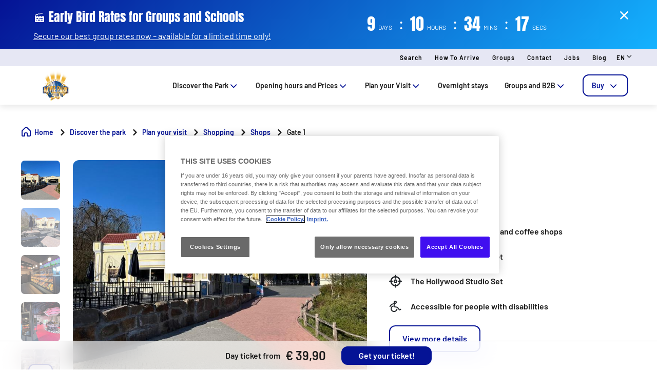

--- FILE ---
content_type: text/html;charset=utf-8
request_url: https://www.movieparkgermany.de/en/shopping/shops/gate1
body_size: 110868
content:

<!DOCTYPE HTML>
<html lang="en">
    <head>
  
  
  

  <meta charset="UTF-8"/>
  <title>Gate 1 - Shops at Movie Park Germany</title>
  
  <meta name="description" content="Explore the Gate 1 shop at Movie Park Germany for exclusive park-themed merchandise and fun gifts to remember your visit by."/>
  <meta name="robots" content="index, follow"/>
  <meta name="template" content="page-product-detail"/>
  <meta name="viewport" content="width=device-width, maximum-scale=2, minimum-scale=1.0, initial-scale=1, shrink-to-fit=no"/>

  <!-- Open graph -->
  <meta property="og:url" content="https://www.movieparkgermany.de/en/shopping/shops/gate1"/>
  <meta property="og:title" content="Gate 1 - Shops at Movie Park Germany"/>
  <meta property="og:type" content="Product Detail"/>
  <meta property="og:image" content="https://www.movieparkgermany.de/content/dam/mpg/images/stores/gate-1/Gate 1 Shop (1).jpg.transform/rendition-sm/image.jpg"/>
  <meta property="og:description" content="Explore the Gate 1 shop at Movie Park Germany for exclusive park-themed merchandise and fun gifts to remember your visit by."/>
  <meta property="og:locale" content="en"/>
  <meta property="og:site_name" content="Movie Park Germany"/>
  <meta property="og:image:width" content="48"/>
  <meta property="og:image:height" content="36"/>


  <!-- Twitter Cards -->
  <meta name="Tag" content=""/>
  <meta name="twitter:card" content="summary_large_image"/>
  <meta name="twitter:creator"/>
  <meta name="twitter:site"/>
  <meta name="twitter:image" content="https://www.movieparkgermany.de/content/dam/mpg/images/stores/gate-1/Gate 1 Shop (1).jpg.transform/rendition-sm/image.jpg"/>
  <meta name="twitter:description" content="Explore the Gate 1 shop at Movie Park Germany for exclusive park-themed merchandise and fun gifts to remember your visit by."/>

  <meta name="google-site-verification" content="rE7k9NbKAw_b3em77QL1zw6SI1tjIOFwemXdPk1DnHk"/>
  <meta http-equiv="Content-Security-Policy" content="frame-src * blob:;"/>

  
    <script defer="defer" type="text/javascript" src="/.rum/@adobe/helix-rum-js@%5E2/dist/rum-standalone.js"></script>
<link rel="alternate" hreflang="de" href="https://www.movieparkgermany.de/shopping/shops/gate1"/>
  
    <link rel="alternate" hreflang="en" href="https://www.movieparkgermany.de/en/shopping/shops/gate1"/>
  
    <link rel="alternate" hreflang="nl" href="https://www.movieparkgermany.de/nl/shopping/shops/gate1"/>
  
  <link rel="alternate" hreflang="x-default" href="https://www.movieparkgermany.de/shopping/shops/gate1"/>
  
  <link rel="apple-touch-icon" sizes="180x180" href="/content/dam/mpg/logos/logo_movie.png"/>
  <link rel="apple-touch-icon" sizes="152x152" href="/content/dam/mpg/logos/logo_movie.png"/>
  <link rel="apple-touch-icon" sizes="120x120" href="/content/dam/mpg/logos/logo_movie.png"/>
  <link rel="icon" type="image/png" sizes="32x32" href="/content/dam/mpg/logos/logo_movie.png"/>
  <link rel="icon" type="image/png" sizes="16x16" href="/content/dam/mpg/logos/logo_movie.png"/>

  <link rel="canonical" href="https://www.movieparkgermany.de/en/shopping/shops/gate1"/>
  

  


    
<script src="/etc.clientlibs/clientlibs/granite/jquery.lc-7842899024219bcbdb5e72c946870b79-lc.min.js"></script>




    
<link rel="stylesheet" href="/etc.clientlibs/parques-reunidos-catalog/clientlibs/clientlib-base.lc-062dc601c8dddf9be388111fdfa997b1-lc.min.css" type="text/css">





    
<link rel="stylesheet" href="/etc.clientlibs/parques-reunidos-catalog/clientlibs/clientlib-site.lc-76db248c787c0a234c206193dd88eceb-lc.min.css" type="text/css">







  <!-- Style by park -->
  

  

  

  

  
    
<link rel="stylesheet" href="/etc.clientlibs/parques-reunidos-catalog/clientlibs/clientlib-site-movie.lc-32c36913d72acbcb41446436bd269e1c-lc.min.css" type="text/css">




  

  

  

  

  

  

  

  

  

  

  

  

  

  

  

  

  

  

  

  

  

  

  

  

  

  

  

  

  

  

    

    

    

    

    

    

    

    

    

    
    
    

    

    

    

    

    

    

    

    

    

    

    

    

  
    
    

    

    
    
<script src="/etc.clientlibs/parques-reunidos-catalog/clientlibs/clientlib-dependencies.lc-d41d8cd98f00b204e9800998ecf8427e-lc.min.js"></script>



    
    
<link rel="stylesheet" href="/etc.clientlibs/parques-reunidos-catalog/clientlibs/clientlib-dependencies.lc-d41d8cd98f00b204e9800998ecf8427e-lc.min.css" type="text/css">



    




  

  


  

    <script type="application/ld+json">{"@context":"http://www.schema.org","@type":"Store","name":"Gate 1","description":"The blockbuster experience around the family roller coaster \"Movie Park Studio Tour\" continues!.. The new \"Gate 1\" store lets you dive even closer into the world of the movie studios. In addition to souvenir items for the park and the new multi-dimensional coaster, Dunkin' Donuts specialties are also offered here to sweeten your break from filming in Hollywood in Germany and can be eaten on the adjacent outdoor terrace. \"Gate 1\" can be reached automatically via the exits of the water attraction \"Excalibur - Secrets of the Dark Forest\" and the \"Movie Park Studio Tour\".","image":{"@type":"ImageObject","url":"/content/dam/mpg/images/stores/gate-1/Gate 1 Shop (1).jpg"},"address":{"@type":"PostalAddress","streetAddress":"Warner-Allee 1","addressLocality":"Kirchhellen","addressCountry":"Germany","postalCode":"46244"},"geo":{"@type":"GeoCoordinates","latitude":"","longitude":""}}</script>
  

  
    <meta name="google-site-verification" content="wJTL5oM-SrzxTYWn3Xmk-ik_1FR488Y9QYAgRRXHOSU" />
  
    <script>
(function(){var d=document.__lookupSetter__("cookie").bind(document),e=document.__lookupGetter__("cookie").bind(document);Object.defineProperty(document,"cookie",{get:function(){return e()},set:function(a){if(a.includes("OptanonConsent")){var b=a.split("&"),f=b.filter(function(c){return c.includes("CC0003%3A1")}),h=b.filter(function(c){return c.includes("interactionCount=1")});!window.adobe&&0<f.length&&0<h.length&&(console.log("AdobeTarget is enabled"),initTarget())}d(a)}})})();
</script>
  
  <script>
    function setCookieBanner(key, value, days) {
      var expires = new Date();
      if (days) {
        expires.setTime(expires.getTime() + (days * 24 * 60 * 60 * 1000));
        document.cookie = key + '=' + value + ';expires=' + expires.toUTCString();
      } else {
        document.cookie = key + '=' + value + ';expires=Fri, 30 Dec 9999 23:59:59 GMT;';
      }
    }

    let searchParams = new URLSearchParams(window.location.search);
    let param = searchParams.get('cookieConsent');
    var date = new Date();
    if (param == 'false') {
      setCookieBanner('OptanonAlertBoxClosed', date)
    }
  </script>
  
    
    <script>
  // Define dataLayer and the gtag function.
  window.dataLayer = window.dataLayer || [];
  function gtag(){dataLayer.push(arguments);}

  // Default ad_storage to 'denied'.
  gtag('consent', 'default', { 
        ad_storage: "denied",
        analytics_storage: "denied",
        functionality_storage: "denied",
        personalization_storage: "denied",
        ad_user_data: "denied",
        ad_personalization: "denied",
        security_storage: "denied",
        wait_for_update: 3000
  });
</script>
<!-- OneTrust Cookies Consent Notice start for movieparkgermany.de -->
<script type="text/javascript" src="https://cdn.cookielaw.org/consent/3f852939-dd75-4dab-9bd3-3f375f390879/OtAutoBlock.js"></script> <script src="https://cdn.cookielaw.org/scripttemplates/otSDKStub.js" data-document-language="true" type="text/javascript" charset="UTF-8" data-domain-script="3f852939-dd75-4dab-9bd3-3f375f390879"></script> <script type="text/javascript">
function OptanonWrapper() { }
</script>
<!-- OneTrust Cookies Consent Notice end for movieparkgermany.de -->

<script data-ot-ignore src="/content/dam/mpg/adobetarget/at.js" type="text/javascript"></script>

<script>
document.addEventListener('at-request-succeeded',function(a){window.at_data=window.at_data||[];a=a.detail.responseTokens;if(!isEmpty(a)){var b=[],c=[];distinct(a).forEach(function(d){b.push(d["activity.name"]);c.push(d["experience.name"]);window.at_data.push({activityNames:d["activity.name"],experienceNames:d["experience.name"]})});b=b.toString();c=c.toString()}});function isEmpty(a){return void 0===a||null==a||0>=a.length?!0:!1}
function key(a){return Object.keys(a).map(function(b){return b+""+a[b]}).join("")}function distinct(a){var b=a.reduce(function(c,d){c[key(d)]=d;return c},{});return Object.keys(b).map(function(c){return b[c]})};
</script>
    
  
  
  

  <script>
    (function () {

      function setCookie(cookie_name, cookie_value, expire_days) {

        var d = new Date();

        d.setTime(d.getTime() + (expire_days * 24 * 60 * 60 * 1000));

        var expires = "expires=" + d.toUTCString();

        document.cookie = cookie_name + "=" + cookie_value + "; " + expires + "; path=/";

      }



      function getCookie(cookie_name) {

        var name = cookie_name + "=";

        var ca = document.cookie.split(';');

        for (var i = 0; i < ca.length; i++) {
          var c = ca[i]; while (c.charAt(0) == ' ') { c = c.substring(1); }
          if (c.indexOf(name) == 0) { return c.substring(name.length, c.length); }
        } return "";
      }
      if (getCookie('balancer-control').length !== 0) {
        setCookie('balancer-control', getCookie('balancer-control'), 31);
      }
    })
      ();</script>
  <style>
    .hide-banner {
      display: none !important;
    }
  </style>
  
    
    <!-- Google Tag Manager -->
<script>(function(w,d,s,l,i){w[l]=w[l]||[];w[l].push({'gtm.start':
new Date().getTime(),event:'gtm.js'});var f=d.getElementsByTagName(s)[0],
j=d.createElement(s),dl=l!='dataLayer'?'&l='+l:'';j.setAttributeNode(d.createAttribute('data-ot-ignore'));j.async=true;j.src=
'https://www.googletagmanager.com/gtm.js?id='+i+dl;f.parentNode.insertBefore(j,f);
})(window,document,'script','dataLayer','GTM-P2K5GK');</script>
<!-- End Google Tag Manager -->
    
  
  
    
    <script async type="text/plain" class="optanon-category-C0002" src="https://www.googleoptimize.com/optimize.js?id=OPT-5SF4CPL"></script>
    
  

  


  
  
  <input type="hidden" id="parkmnemonic" value="MPG"/>
  <input type="hidden" id="siteCurrency" value="€"/>
  <input type="hidden" id="parkmnemonicSecond"/>
  <input type="hidden" id="siteCurrencyPosition" value="false"/>
  <input type="hidden" id="siteRootLanguage" value="de"/>

  <input type="hidden" id="merchantIdAmazon"/>
  <input type="hidden" id="analyticType" value="Product Detail"/>
  <input type="hidden" id="browserNotSupported"/>
  <input type="hidden" id="hourFormat" value="false"/>


  
  <script>
    //Cookie consent iOS
    $(window).bind('load', function (e) {
      let searchParams = new URLSearchParams(window.location.search);
      let param = searchParams.get('cookieConsent');
      if (param == 'false') {
        $('#onetrust-banner-sdk').hide();
        $('#onetrust-banner-sdk').addClass('hide-banner');
      }
    });
  </script>
  <script src="https://www.google.com/recaptcha/api.js?explicit&hl=en" async defer></script>

</head>
    <body class="product-detail-page page basicpage" id="product-detail-page-3264e53298">
        
        
        
            




            



            


<input type="hidden" name="mapImage" value="/content/dam/mpg/map/Movie_Park_002.png"/>
<input type="hidden" name="mapNorth" value="51.627720"/>
<input type="hidden" name="mapEast" value="6.979152"/>
<input type="hidden" name="mapSouth" value="51.616070"/>
<input type="hidden" name="mapWest" value="6.968382"/>
<div class="experiencefragment-header header-xf experiencefragment"><div class="no-author">
	<div class="cmp-experiencefragment cmp-experiencefragment--"><div class="xfpage page basicpage">


    
    
    
    <div id="container-e1bfad3a9d" class="cmp-container">
        
        <div class="cc56_countdown">
	
    
<link rel="stylesheet" href="/etc.clientlibs/parques-reunidos-catalog/clientlibs/clientlib-components/cc56/v1.lc-6589e22f1f3b92d3e4229aa505b71962-lc.min.css" type="text/css">






<div class="container">
	<div class="row no-gutters">
		<div class="col-11 col-lg-6 texto">
			<div class="title">
				<div>

<div class="cmp-title">
	<h2 class="cmp-title__text" style="color: ">
		
		<a class="cmp-title__link" href="/en/tickets-kaufen/gruppenangebote">🎬 Early Bird Rates for Groups and Schools</a>
</h2>
	
</div>

	
    
<link rel="stylesheet" href="/etc.clientlibs/parques-reunidos-catalog/clientlibs/clientlib-components/ca02/v1.lc-13f4178b78f095d478c563e4622c174e-lc.min.css" type="text/css">





    



	
    
<script src="/etc.clientlibs/parques-reunidos-catalog/clientlibs/clientlib-components/ca02/v1.lc-0709677d678d0f2ee4fa6ba22f3d6fa5-lc.min.js"></script>



  </div>
			</div>
			<div class="text">
				
    
    
<link rel="stylesheet" href="/etc.clientlibs/parques-reunidos-catalog/clientlibs/clientlib-components/ca04/v1.lc-20d5c5a90c0bcb937e71801560732c17-lc.min.css" type="text/css">








<p><a href="/en/tickets-kaufen/gruppenangebote">Secure our best group rates now – available for a limited time only!</a></p>



    
    
<script src="/etc.clientlibs/parques-reunidos-catalog/clientlibs/clientlib-components/ca04/v1.lc-800b6e834147f1e4d56e14581dd09b5c-lc.min.js"></script>






			</div>
		</div>
		<div class="col-1 col-lg-1 closing-mobile">
			<i class="icon-close"></i>
		</div>
		<div class="col-12 col-lg-5 countdown" id="countdown"></div>

		<div class="col-1 col-lg-1 closing-desktop col-12">
			<i class="icon-close"></i>
		</div>
	</div>
</div>





<input id="dateCountDownTest" type="hidden" value="2026-01-31 23:59:00.000+01"/>

<input id="dateCountDown" type="hidden" value="2026-01-31 23:59:00.000+01"/>

<input type="hidden" id="days" value="Days"/>
<input type="hidden" id="hours" value="Hours"/>
<input type="hidden" id="minutes" value="Mins"/>
<input type="hidden" id="seconds" value="Secs"/>
<!--<input type="hidden" id="stickyCountdown" value="enabled">-->
<input type="hidden" id="siteTimezone" value="Europe/Berlin Winter"/>
<input type="hidden" id="showHeroBanner"/>


	
    
<script src="/etc.clientlibs/parques-reunidos-catalog/clientlibs/clientlib-components/cc56/v1.lc-2ff298038e9f71a152b33f717eebae99-lc.min.js"></script>



</div>
<div class="cc65_navigation_menu_top">
	
    
<link rel="stylesheet" href="/etc.clientlibs/parques-reunidos-catalog/clientlibs/clientlib-components/cc65/v1.lc-b459b626f73b3b6d041574297a87a70e-lc.min.css" type="text/css">









	<!-- Regular Notification -->
	<div class="top-header d-none" id="cookieBar">
        <div class="container">
            <div class="text-covid">
                <span><p><a href="/en/newsletter">&#x1f3ac; Limited time only: Sign up for our newsletter now and get 10% welcome discount on your dated ticket! &#x1f4f0;</a></p>
</span>
            </div>
            <span class="icon icon-close"></span>
        </div>
    </div>

	<!-- Block Notification -->
	<div class="block-notification d-none noSee" id="blockNotification">
        <div class="container">
            <div class="block-notification-content">
                <h3 class="block-notification-title" data-max-length="104"></h3>
                <span class="block-notification-description" data-max-length="351"></span>
            </div>
            <span class="icon icon-close"></span>
        </div>
    </div>
    <script>
        (function() {
            // Función para truncar texto manteniendo estructura HTML
            function truncateText(element, maxLength) {
                if (!element) return;

                // Obtener el texto sin etiquetas HTML
                var textContent = element.textContent || element.innerText;

                if (textContent.length > maxLength) {
                    // Si es HTML con etiquetas, truncar el texto interno
                    if (element.innerHTML !== textContent) {
                        element.innerHTML = element.innerHTML.substring(0, maxLength) + '';
                    } else {
                        // Si es texto plano
                        element.textContent = textContent.substring(0, maxLength) + '';
                    }
                }
            }

            // Aplicar truncado cuando el DOM esté listo
            if (document.readyState === 'loading') {
                document.addEventListener('DOMContentLoaded', function() {
                    var title = document.querySelector('.block-notification-title[data-max-length]');
                    var description = document.querySelector('.block-notification-description[data-max-length]');

                    if (title) {
                        truncateText(title, parseInt(title.getAttribute('data-max-length')));
                    }
                    if (description) {
                        truncateText(description, parseInt(description.getAttribute('data-max-length')));
                    }
                });
            } else {
                var title = document.querySelector('.block-notification-title[data-max-length]');
                var description = document.querySelector('.block-notification-description[data-max-length]');

                if (title) {
                    truncateText(title, parseInt(title.getAttribute('data-max-length')));
                }
                if (description) {
                    truncateText(description, parseInt(description.getAttribute('data-max-length')));
                }
            }
        })();
    </script>
	<div class="section-contact">
		<div class="container">
			<div class="link-infor">
				<div class="contact-wid">
					<div class="tabs">
						
							
								
							
						
					</div>
					<div class="links">
						
							
								<a href="/en/suche" target="_self">Search</a> 
							
						
							
								<a href="/en/plane-deinen-besuch/wichtige-informationen/anfahrt-und-parken" target="_self">How to arrive</a> 
							
						
							
								<a href="/en/tickets-kaufen/gruppenangebote" target="_self">Groups</a> 
							
						
							
								<a href="/en/plane-deinen-besuch/wichtige-informationen/kontakt" target="_self">Contact</a> 
							
						
							
								<a href="/en/jobs" target="_blank">Jobs</a> 
							
						
							
								<a href="/en/blog" target="_self">Blog</a> 
							
						
						<input type="hidden" value="https://www.movieparkgermany.de/suche" id="searchURL" href="https://www.movieparkgermany.de/suche"/>
						<a class="d-none" id="searchURlink" href="https://www.movieparkgermany.de/suche"></a>
						<!--MENU IDIOMAS-->
						
							<div class="group-idiomas-new">
								<ul>
									<li class="listado-men-new">
										<div class="block1">
											<a id="" type="buttonn" class="btn-idiomas"></a><span class="icon icon-down1"></span>
										</div>
										<ul class="menu-idiomas" id="language-selector">
											<li><a class="item" href="/shopping/shops/gate1" data-lang="de" title="DE">DE</a></li>
										
											<li><a class="item" href="/nl/shopping/shops/gate1" data-lang="nl" title="NL">NL</a></li>
										</ul>
									</li>
								</ul>
							</div>
						
						<!-- ICONOS -->
						
					</div>
				</div>
			</div>	
		</div>
	</div>
	<div class="modal_search">
		<input type="hidden" class="current-page-generic-search" data-page-path="/content/movie/en/entdecke-den-park/besuch-planen/shopping/shops/gate1"/>
        <div class="container">
            <div class="modal_search-block">
                <div class="block-search">
                    <p>What are you looking for?</p>
                    <span class="icon icon-close"></span>
                    <div class="input-select">
                        <form action="" id="form-modal-search">
                            <input class="input-searchModal" type="text" placeholder="Enter keyword"/>
                        </form>
                        <span class="icon icon-search"></span>
                        <div class="predict">
                            <hr/>
                            <div class="predict-result"></div> 
                        </div>
                    </div>
                    <div class="shortcut">
                        <span>You can also solve your question in our F.A.Q&#39;s section</span>
                    </div>
                </div>
            </div>
        </div>
        
    </div>

	
    
<script src="/etc.clientlibs/parques-reunidos-catalog/clientlibs/clientlib-components/cc65/v1.lc-acba67abe594432d4a6307185717c27c-lc.min.js"></script>



</div>
<div class="cc62_navigation_menu">
	
    
<link rel="stylesheet" href="/etc.clientlibs/parques-reunidos-catalog/clientlibs/clientlib-components/cc62/v1.lc-86368c3b0335baeb726b5877666dc202-lc.min.css" type="text/css">





<!-- <header class="white"> -->

<input id="typeBack" type="hidden" value="solid"/>
<div class="background-Menu"></div> 
<div class="header_new aem-Grid aem-Grid--12 mode-normal">
	<div class="container">
		<input type="hidden" id="serverName" value="www.movieparkgermany.de"/>
		<div class="block-nav">
			<nav class="header-links-container">
				<div class="nav nav-tabs first-menu cmp-accordion" id="nav-tab" role="tablist">
					<div class="icon-logo">
						<div class="iconPositive">
							<a href="/en/home" target="_self" class="homePageLink"><img src="/content/dam/mpg/logos/30_Logo_MPG.png" class="cmp-image__image" itemprop="contentUrl" data-cmp-hook-image="image" alt="Movie Park Logo"/></a>
						</div>
						<div class="iconNegative" style="display: block;">
							<a href="/en/home" target="_self" class="homePageLink"><img src="/content/dam/mpg/logos/30_Logo_MPG.png" class="cmp-image__image" itemprop="contentUrl" data-cmp-hook-image="image" alt="Movie Park Logo"/></a>
						</div>
					</div>
					<div class="menu-navigation">
						
							
								
							
								
							
								
							
								
							
								
							
								
							
								
									
									
										
											<input type="hidden" value="true" id="hasChildrenAA"/> 
											
											<!--  -->
											<a class="nav-item nav-link2 block1" id="nav-profile-tab" data-target="#nav-0" role="tab" aria-controls="nav-0" aria-selected="false">
												
												Discover the Park<span class="icon-down1"></span>
											</a>
										
										
									
										
											<input type="hidden" value="true" id="hasChildrenAA"/> 
											
											<!--  -->
											<a class="nav-item nav-link2 block1" id="nav-profile-tab" data-target="#nav-1" role="tab" aria-controls="nav-1" aria-selected="false">
												
												Opening hours and Prices<span class="icon-down1"></span>
											</a>
										
										
									
										
											<input type="hidden" value="true" id="hasChildrenAA"/> 
											
											<!--  -->
											<a class="nav-item nav-link2 block1" id="nav-profile-tab" data-target="#nav-2" role="tab" aria-controls="nav-2" aria-selected="false">
												
												Plan your Visit<span class="icon-down1"></span>
											</a>
										
										
									
										
											<input type="hidden" value="false" id="hasChildrenAA"/> 
											<a class="nav-item nav-link2 block1 target" id="nav-profile-tab" href="/en/ubernachtungen" target="_self" role="tab" aria-controls="nav-3" aria-selected="false">
												
												Overnight stays
											</a>
											<!--  -->
											
										
										
									
										
											<input type="hidden" value="true" id="hasChildrenAA"/> 
											
											<!--  -->
											<a class="nav-item nav-link2 block1" id="nav-profile-tab" data-target="#nav-4" role="tab" aria-controls="nav-4" aria-selected="false">
												
												Groups and B2B<span class="icon-down1"></span>
											</a>
										
										
									
										
											<input type="hidden" value="true" id="hasChildrenAA"/> 
											
											<!--  -->
											<a class="nav-item nav-link2 block1" id="nav-profile-tab" data-target="#nav-5" role="tab" aria-controls="nav-5" aria-selected="false">
												<button class="button01 outline">
													Buy<span class="icon-down1"></span>
												</button>
												
											</a>
										
										
									
								
							
						
					</div>
				</div>
			</nav>
		</div>
	</div>
</div>
<div class="tab-content" id="nav-tabContent">
	
		
			
		
			
		
			
		
			
		
			
		
			
		
			
				
					
						<div class="tab-pane" id="nav-0" role="tabpanel" aria-labelledby="nav-nav-0-tab">
							<div>
	
    
<link rel="stylesheet" href="/etc.clientlibs/parques-reunidos-catalog/clientlibs/clientlib-components/cc63/v1.lc-2209305bd150cec777cde47698353c9f-lc.min.css" type="text/css">






	
<div class="submenu_new">
	<div class="container"> 
		<div class="block_nav">
			<nav class="submenu_links">
				
					
						
					
						
					
						
					
				
				<div class="block-info-cc06">
					
						
						<div class="col-2 tab-menu true" id="tab-0" data-id="0">
								<div class="block-cart">
									<div class="span">
										<span class="icon icon-target"></span>
									</div>
									<div class="block1">
									<a href="/en/entdecke-den-park/besuch-planen" target="_self">Filming schedule</a>
										<span class="icon2 icon-down1"></span>
									</div>
								</div>
							</div>
						
						<div class="col-2 tab-menu false" id="tab-1" data-id="1">
								<div class="block-cart">
									<div class="span">
										<span class="icon icon-pin-map"></span>
									</div>
									<div class="block1">
									<a href="/en/entdecke-den-park/parkplan" target="_self">Park Map</a>
										
									</div>
								</div>
							</div>
						
						<div class="col-2 tab-menu true" id="tab-2" data-id="2">
								<div class="block-cart">
									<div class="span">
										<span class="icon icon-halloween"></span>
									</div>
									<div class="block1">
									<a href="https://www.movieparkgermany.de/en/plane-deinen-besuch/veranstaltungen" target="_self">Events</a>
										<span class="icon2 icon-down1"></span>
									</div>
								</div>
							</div>
						
					
				</div>
			</nav>
		</div>
	</div>
</div>

	
		<div class="third-nav__secciones">
			<div id="sec-0" class="tab-panel-level2 elementos">
				<div style="width: 100%;">
	
    
<link rel="stylesheet" href="/etc.clientlibs/parques-reunidos-catalog/clientlibs/clientlib-components/cc64/v1.lc-2cd73fbb8d81e2fbf250a1005fa5bc7b-lc.min.css" type="text/css">








<div class="navigation_menu aem-Grid aem-Grid--12">
	<div class="container">
		<nav class="navigation_links">
			<div class="row">
				<div class="col-sm-3 first">
					
						
							
								
									<ul class="first-menu">
										
											<li class="header-more-links">
												<a hola="hola" data-type-link="uppercase" href="/en/entdecke-den-park/besuch-planen/erlebnisse" target="_self" class="newClass thirdLevelAnalyt"> Experiences</a>
											</li>
										
											<li class="header-more-links">
												<a hola="hola" data-type-link="lowercase" href="/en/besuch-planen/erlebnisse/attraktionen" target="_self" class="block1 thirdLevelAnalyt"> Attractions</a>
											</li>
										
											<li class="header-more-links">
												<a hola="hola" data-type-link="lowercase" href="/en/besuch-planen/erlebnisse/shows" target="_self" class="block1 thirdLevelAnalyt"> Shows</a>
											</li>
										
											<li class="header-more-links">
												<a hola="hola" data-type-link="lowercase" href="/en/besuch-planen/erlebnisse/speedy-pass" target="_self" class="block1 thirdLevelAnalyt"> Speedy Pass</a>
											</li>
										
											<li class="header-more-links">
												<a hola="hola" data-type-link="lowercase" href="/en/extras" target="_self" class="block1 thirdLevelAnalyt"> Meet&amp;Greet: PAW Patrol Tower</a>
											</li>
										
									</ul>
								
								
						
						
					
				</div>
				<div class="col-sm-3 second">
					
						
							
								
									<ul class="first-menu">
										
											<li class="header-more-links">
												<a href="/en/entdecke-den-park/besuch-planen/themenbereiche" data-type-link="uppercase" class="newClass thirdLevelAnalyt"> Themed areas </a>
											</li>
										
											<li class="header-more-links">
												<a href="/en/besuch-planen/themenbereiche/federation-plaza" data-type-link="lowercase" class="block1 thirdLevelAnalyt"> Federation Plaza </a>
											</li>
										
											<li class="header-more-links">
												<a href="/en/besuch-planen/themenbereiche/the-hollywood-street-set" data-type-link="lowercase" class="block1 thirdLevelAnalyt"> The Hollywood Street Set </a>
											</li>
										
											<li class="header-more-links">
												<a href="/en/besuch-planen/themenbereiche/streets-of-new-york" data-type-link="lowercase" class="block1 thirdLevelAnalyt"> Streets of New York </a>
											</li>
										
											<li class="header-more-links">
												<a href="/en/besuch-planen/themenbereiche/the-old-west" data-type-link="lowercase" class="block1 thirdLevelAnalyt"> The Old West </a>
											</li>
										
											<li class="header-more-links">
												<a href="/en/besuch-planen/themenbereiche/the-hollywood-studio-set" data-type-link="lowercase" class="block1 thirdLevelAnalyt"> The Hollywood Studio Set </a>
											</li>
										
											<li class="header-more-links">
												<a href="/en/besuch-planen/themenbereiche/santa-monica-pier" data-type-link="lowercase" class="block1 thirdLevelAnalyt"> Santa Monica Pier </a>
											</li>
										
											<li class="header-more-links">
												<a href="/en/besuch-planen/themenbereiche/nickelodeon-land" data-type-link="lowercase" class="block1 thirdLevelAnalyt"> nickelodeon LAND </a>
											</li>
										
									</ul>
								
								
						
						
					
				</div>
				<div class="col-sm-3 third">
					
						
							
								
									<ul class="first-menu">
										
											<li class="header-more-links">
												<a data-type-link="uppercase" target="_self" href="/en/entdecke-den-park/besuch-planen/studio-gastronomie" class="newClass thirdLevelAnalyt"> Dining </a>
											</li>
										
											<li class="header-more-links">
												<a data-type-link="lowercase" target="_self" href="/en/besuch-planen/studio-gastronomie/restaurants-und-snackangebote" class="block1 thirdLevelAnalyt"> Restaurants and Snacks </a>
											</li>
										
											<li class="header-more-links">
												<a data-type-link="lowercase" target="_self" href="/en/besuch-planen/studio-gastronomie/coca-cola-freestyle" class="block1 thirdLevelAnalyt"> Coca-Cola Freestyle </a>
											</li>
										
											<li class="header-more-links">
												<a data-type-link="lowercase" target="_self" href="https://www.movieparkgermany.de/en/content/dam/mpg/uploads/website/allergentabelle/Movie%20Park%20Germany_Allergentabelle_2023.pdf" class="block1 thirdLevelAnalyt"> Allergy Table </a>
											</li>
										
									</ul>
								
								
						
						
					
				</div>
				<div class="col-sm-3 fourth">
					
						
							
								
									<ul class="first-menu">
										
											<li class="header-more-links">
												<a data-type-link="uppercase" href="/en/entdecke-den-park/besuch-planen/shopping" target="_self" class="newClass thirdLevelAnalyt"> Shopping </a>
											</li>
										
											<li class="header-more-links">
												<a data-type-link="lowercase" href="/en/besuch-planen/shopping/shops" target="_self" class="block1 thirdLevelAnalyt"> Shops </a>
											</li>
										
											<li class="header-more-links">
												<a data-type-link="lowercase" href="/en/besuch-planen/shopping/fotos" target="_self" class="block1 thirdLevelAnalyt"> Foto Pass </a>
											</li>
										
											<li class="header-more-links">
												<a data-type-link="lowercase" href="/en/besuch-planen/shopping/fotopass" target="_self" class="block1 thirdLevelAnalyt"> Season Foto Pass </a>
											</li>
										
									</ul>
								
								
						
						
					
				</div>
			</div>
		</nav> 
	</div>
</div>  

	
    
<script src="/etc.clientlibs/parques-reunidos-catalog/clientlibs/clientlib-components/cc64/v1.lc-f7c3081e3cc2f72847816ed213794e2d-lc.min.js"></script>



</div>
			</div>
		</div>
	
		<div class="third-nav__secciones">
			<div id="sec-1" class="tab-panel-level2 elementos">
				
			</div>
		</div>
	
		<div class="third-nav__secciones">
			<div id="sec-2" class="tab-panel-level2 elementos">
				<div style="width: 100%;">
	
    








<div class="navigation_menu aem-Grid aem-Grid--12">
	<div class="container">
		<nav class="navigation_links">
			<div class="row">
				<div class="col-sm-3 first">
					
						
							
								
									<ul class="first-menu">
										
											<li class="header-more-links">
												<a hola="hola" data-type-link="uppercase" href="https://www.movieparkgermany.de/en/halloween" target="_self" class="newClass thirdLevelAnalyt"> Halloween Horror Festival</a>
											</li>
										
											<li class="header-more-links">
												<a hola="hola" data-type-link="uppercase" href="https://www.movieparkgermany.de/en/christmas" target="_self" class="newClass thirdLevelAnalyt"> Movie Park&#39;s Hollywood Christmas</a>
											</li>
										
									</ul>
								
								
						
						
					
				</div>
				<div class="col-sm-3 second">
					
						
							
								
									<ul class="first-menu">
										
											<li class="header-more-links">
												<a href="/en/plane-deinen-besuch/veranstaltungen/spotlight" data-type-link="uppercase" class="newClass thirdLevelAnalyt"> Spotlight </a>
											</li>
										
											<li class="header-more-links">
												<a href="/en/plane-deinen-besuch/veranstaltungen/cameraday" data-type-link="uppercase" class="newClass thirdLevelAnalyt"> Camera Day </a>
											</li>
										
									</ul>
								
								
						
						
					
				</div>
				<div class="col-sm-3 third">
					
						
							
								
									<ul class="first-menu">
										
											<li class="header-more-links">
												<a data-type-link="uppercase" target="_self" href="/en/plane-deinen-besuch/veranstaltungen/adac-aktionswochenende" class="newClass thirdLevelAnalyt"> ADAC Action Weekend </a>
											</li>
										
											<li class="header-more-links">
												<a data-type-link="uppercase" target="_self" href="/en/plane-deinen-besuch/veranstaltungen/us-car-show" class="newClass thirdLevelAnalyt"> US-Car Show </a>
											</li>
										
									</ul>
								
								
						
						
					
				</div>
				<div class="col-sm-3 fourth">
					
						
								
						
						
					
				</div>
			</div>
		</nav> 
	</div>
</div>  

	
    



</div>
			</div>
		</div>
	


	
    
<script src="/etc.clientlibs/parques-reunidos-catalog/clientlibs/clientlib-components/cc63/v1.lc-9b0bcf8bdff04c92710b233f65181727-lc.min.js"></script>



</div>
						</div>
					
						<div class="tab-pane" id="nav-1" role="tabpanel" aria-labelledby="nav-nav-1-tab">
							<div>
	
    






	
<div class="submenu_new">
	<div class="container"> 
		<div class="block_nav">
			<nav class="submenu_links">
				
					
						
					
						
					
				
				<div class="block-info-cc06">
					
						
						<div class="col-2 tab-menu false" id="tab-0" data-id="0">
								<div class="block-cart">
									<div class="span">
										<span class="icon icon-time-general"></span>
									</div>
									<div class="block1">
									<a href="/en/oeffnungszeiten-und-preise/oeffnungszeiten" target="_self">Opening Hours</a>
										
									</div>
								</div>
							</div>
						
						<div class="col-2 tab-menu false" id="tab-1" data-id="1">
								<div class="block-cart">
									<div class="span">
										<span class="icon icon-CoinsS"></span>
									</div>
									<div class="block1">
									<a href="/en/oeffnungszeiten-und-preise/preise" target="_self">Prices</a>
										
									</div>
								</div>
							</div>
						
					
				</div>
			</nav>
		</div>
	</div>
</div>

	
		<div class="third-nav__secciones">
			<div id="sec-0" class="tab-panel-level2 elementos">
				
			</div>
		</div>
	
		<div class="third-nav__secciones">
			<div id="sec-1" class="tab-panel-level2 elementos">
				
			</div>
		</div>
	


	
    



</div>
						</div>
					
						<div class="tab-pane" id="nav-2" role="tabpanel" aria-labelledby="nav-nav-2-tab">
							<div>
	
    






	
<div class="submenu_new">
	<div class="container"> 
		<div class="block_nav">
			<nav class="submenu_links">
				
					
						
					
						
					
						
					
						
					
				
				<div class="block-info-cc06">
					
						
						<div class="col-2 tab-menu true" id="tab-0" data-id="0">
								<div class="block-cart">
									<div class="span">
										<span class="icon icon-star"></span>
									</div>
									<div class="block1">
									<a href="/en/plane-deinen-besuch/wichtige-informationen" target="_self">Before your visit</a>
										<span class="icon2 icon-down1"></span>
									</div>
								</div>
							</div>
						
						<div class="col-2 tab-menu true" id="tab-1" data-id="1">
								<div class="block-cart">
									<div class="span">
										<span class="icon icon-list"></span>
									</div>
									<div class="block1">
									<a href="/en/plane-deinen-besuch/wichtige-informationen" target="_self">During your visit</a>
										<span class="icon2 icon-down1"></span>
									</div>
								</div>
							</div>
						
						<div class="col-2 tab-menu false" id="tab-2" data-id="2">
								<div class="block-cart">
									<div class="span">
										<span class="icon icon-question"></span>
									</div>
									<div class="block1">
									<a href="https://www.movieparkgermany.de/plane-deinen-besuch/wichtige-informationen/faq" target="_self">FAQs</a>
										
									</div>
								</div>
							</div>
						
						<div class="col-2 tab-menu true" id="tab-3" data-id="3">
								<div class="block-cart">
									<div class="span">
										<span class="icon icon-stars"></span>
									</div>
									<div class="block1">
									<a href="https://www.movieparkgermany.de/en/tickets-kaufen/extras/speedy-pass" target="_self">Speedy Pass</a>
										<span class="icon2 icon-down1"></span>
									</div>
								</div>
							</div>
						
					
				</div>
			</nav>
		</div>
	</div>
</div>

	
		<div class="third-nav__secciones">
			<div id="sec-0" class="tab-panel-level2 elementos">
				<div style="width: 100%;">
	
    








<div class="navigation_menu aem-Grid aem-Grid--12">
	<div class="container">
		<nav class="navigation_links">
			<div class="row">
				<div class="col-sm-3 first">
					
						
							
								
									<ul class="first-menu">
										
											<li class="header-more-links">
												<a hola="hola" data-type-link="uppercase" href="/en/plane-deinen-besuch/wichtige-informationen/anfahrt-und-parken" target="_self" class="newClass thirdLevelAnalyt"> How to arrive</a>
											</li>
										
									</ul>
								
								
						
						
					
				</div>
				<div class="col-sm-3 second">
					
						
							
								
									<ul class="first-menu">
										
											<li class="header-more-links">
												<a href="/content/movie/en/plane-deinen-besuch/wichtige-informationen/tipps-fur-deinen-besuch" data-type-link="uppercase" class="newClass thirdLevelAnalyt"> Tips for your visit </a>
											</li>
										
									</ul>
								
								
						
						
					
				</div>
				<div class="col-sm-3 third">
					
				</div>
				<div class="col-sm-3 fourth">
					
				</div>
			</div>
		</nav> 
	</div>
</div>  

	
    



</div>
			</div>
		</div>
	
		<div class="third-nav__secciones">
			<div id="sec-1" class="tab-panel-level2 elementos">
				<div style="width: 100%;">
	
    








<div class="navigation_menu aem-Grid aem-Grid--12">
	<div class="container">
		<nav class="navigation_links">
			<div class="row">
				<div class="col-sm-3 first">
					
						
							
								
									<ul class="first-menu">
										
											<li class="header-more-links">
												<a hola="hola" data-type-link="uppercase" href="https://www.movieparkgermany.de/en/entdecke-den-park/services" target="_self" class="newClass thirdLevelAnalyt"> Services</a>
											</li>
										
									</ul>
								
								
						
						
					
				</div>
				<div class="col-sm-3 second">
					
						
							
								
									<ul class="first-menu">
										
											<li class="header-more-links">
												<a href="https://www.movieparkgermany.de/en/content/dam/mpg/uploads/website/Gr%F6%DFenbestimmungen%202024%20DE.pdf" data-type-link="uppercase" class="newClass thirdLevelAnalyt"> HEIGHT GUIDE </a>
											</li>
										
									</ul>
								
								
						
						
					
				</div>
				<div class="col-sm-3 third">
					
						
							
								
									<ul class="first-menu">
										
											<li class="header-more-links">
												<a data-type-link="uppercase" target="_self" href="https://www.movieparkgermany.de/en/plane-deinen-besuch/wichtige-informationen/unsere-app" class="newClass thirdLevelAnalyt"> Our App </a>
											</li>
										
									</ul>
								
								
						
						
					
				</div>
				<div class="col-sm-3 fourth">
					
						
							
								
									<ul class="first-menu">
										
											<li class="header-more-links">
												<a data-type-link="uppercase" href="https://www.movieparkgermany.de/en/plane-deinen-besuch/menschen-dienstleistungen/gaeste-mit-behinderung" target="_self" class="newClass thirdLevelAnalyt"> People with disabilities </a>
											</li>
										
									</ul>
								
								
						
						
					
				</div>
			</div>
		</nav> 
	</div>
</div>  

	
    



</div>
			</div>
		</div>
	
		<div class="third-nav__secciones">
			<div id="sec-2" class="tab-panel-level2 elementos">
				
			</div>
		</div>
	
		<div class="third-nav__secciones">
			<div id="sec-3" class="tab-panel-level2 elementos">
				<div style="width: 100%;">
	
    








<div class="navigation_menu aem-Grid aem-Grid--12">
	<div class="container">
		<nav class="navigation_links">
			<div class="row">
				<div class="col-sm-3 first">
					
						
							
								
									<ul class="first-menu">
										
											<li class="header-more-links">
												<a hola="hola" data-type-link="uppercase" href="https://www.movieparkgermany.de/en/tickets-kaufen/extras/speedy-pass" target="_self" class="newClass thirdLevelAnalyt"> Speedy Pass Info</a>
											</li>
										
									</ul>
								
								
						
						
					
				</div>
				<div class="col-sm-3 second">
					
						
							
								
									<ul class="first-menu">
										
											<li class="header-more-links">
												<a href="https://www.movieparkgermany.de/en/extras/speedy-pass/speedy-pass-aktivieren" data-type-link="uppercase" class="newClass thirdLevelAnalyt"> How to activate your Speedy Pass </a>
											</li>
										
									</ul>
								
								
						
						
					
				</div>
				<div class="col-sm-3 third">
					
						
							
								
									<ul class="first-menu">
										
											<li class="header-more-links">
												<a data-type-link="uppercase" target="_self" href="/en/besuch-planen/erlebnisse/waiting-times" class="newClass thirdLevelAnalyt"> Waiting Times </a>
											</li>
										
									</ul>
								
								
						
						
					
				</div>
				<div class="col-sm-3 fourth">
					
				</div>
			</div>
		</nav> 
	</div>
</div>  

	
    



</div>
			</div>
		</div>
	


	
    



</div>
						</div>
					
						<div class="tab-pane" id="nav-3" role="tabpanel" aria-labelledby="nav-nav-3-tab">
							
						</div>
					
						<div class="tab-pane" id="nav-4" role="tabpanel" aria-labelledby="nav-nav-4-tab">
							<div>
	
    






	
<div class="submenu_new">
	<div class="container"> 
		<div class="block_nav">
			<nav class="submenu_links">
				
					
						
					
						
					
						
					
						
					
				
				<div class="block-info-cc06">
					
						
						<div class="col-2 tab-menu false" id="tab-0" data-id="0">
								<div class="block-cart">
									<div class="span">
										<span class="icon icon-family2"></span>
									</div>
									<div class="block1">
									<a href="https://www.movieparkgermany.de/en/tickets-kaufen/gruppenangebote/gruppentickets-ab-15-personen" target="_self">Groups</a>
										
									</div>
								</div>
							</div>
						
						<div class="col-2 tab-menu false" id="tab-1" data-id="1">
								<div class="block-cart">
									<div class="span">
										<span class="icon icon-Atril"></span>
									</div>
									<div class="block1">
									<a href="https://www.movieparkgermany.de/en/tickets-kaufen/gruppenangebote/schulgruppen" target="_self">School Groups</a>
										
									</div>
								</div>
							</div>
						
						<div class="col-2 tab-menu false" id="tab-2" data-id="2">
								<div class="block-cart">
									<div class="span">
										<span class="icon icon-subfamily"></span>
									</div>
									<div class="block1">
									<a href="https://www.movieparkgermany.de/en/tickets-kaufen/b2b" target="_self">B2B</a>
										
									</div>
								</div>
							</div>
						
						<div class="col-2 tab-menu false" id="tab-3" data-id="3">
								<div class="block-cart">
									<div class="span">
										<span class="icon icon-present"></span>
									</div>
									<div class="block1">
									<a href="/en/tickets-kaufen/gruppenangebote/kindergeburtstag-paw-patrol" target="_self">&#34;Paw Patrol” children&#39;s birthday party</a>
										
									</div>
								</div>
							</div>
						
					
				</div>
			</nav>
		</div>
	</div>
</div>

	
		<div class="third-nav__secciones">
			<div id="sec-0" class="tab-panel-level2 elementos">
				
			</div>
		</div>
	
		<div class="third-nav__secciones">
			<div id="sec-1" class="tab-panel-level2 elementos">
				
			</div>
		</div>
	
		<div class="third-nav__secciones">
			<div id="sec-2" class="tab-panel-level2 elementos">
				
			</div>
		</div>
	
		<div class="third-nav__secciones">
			<div id="sec-3" class="tab-panel-level2 elementos">
				
			</div>
		</div>
	


	
    



</div>
						</div>
					
						<div class="tab-pane" id="nav-5" role="tabpanel" aria-labelledby="nav-nav-5-tab">
							<div>
	
    






	
<div class="submenu_new">
	<div class="container"> 
		<div class="block_nav">
			<nav class="submenu_links">
				
					
						
					
						
					
						
					
						
					
						
					
						
					
				
				<div class="block-info-cc06">
					
						
						<div class="col-2 tab-menu true" id="tab-0" data-id="0">
								<div class="block-cart">
									<div class="span">
										<span class="icon icon-ticket-simple"></span>
									</div>
									<div class="block1">
									<a href="/en/tickets-kaufen" target="_self">Tickets</a>
										<span class="icon2 icon-down1"></span>
									</div>
								</div>
							</div>
						
						<div class="col-2 tab-menu true" id="tab-1" data-id="1">
								<div class="block-cart">
									<div class="span">
										<span class="icon icon-premium"></span>
									</div>
									<div class="block1">
									<a href="/en/tickets-kaufen/saisonpass" target="_self">Season Pass</a>
										<span class="icon2 icon-down1"></span>
									</div>
								</div>
							</div>
						
						<div class="col-2 tab-menu false" id="tab-2" data-id="2">
								<div class="block-cart">
									<div class="span">
										<span class="icon icon-luggage1"></span>
									</div>
									<div class="block1">
									<a href="https://www.movieparkgermany.de/en/tickets/plane-deinen-besuch/park-hotel" target="_self">Ticket+ Hotel</a>
										
									</div>
								</div>
							</div>
						
						<div class="col-2 tab-menu true" id="tab-3" data-id="3">
								<div class="block-cart">
									<div class="span">
										<span class="icon icon-check"></span>
									</div>
									<div class="block1">
									<a href="/en/tickets-kaufen/extras" target="_self">Extras</a>
										<span class="icon2 icon-down1"></span>
									</div>
								</div>
							</div>
						
						<div class="col-2 tab-menu false" id="tab-4" data-id="4">
								<div class="block-cart">
									<div class="span">
										<span class="icon icon-word"></span>
									</div>
									<div class="block1">
									<a href="/en/tickets-kaufen/ich-habe-bereits-ein-ticket" target="_self">I already have tickets</a>
										
									</div>
								</div>
							</div>
						
						<div class="col-2 tab-menu false" id="tab-5" data-id="5">
								<div class="block-cart">
									<div class="span">
										<span class="icon icon-percent"></span>
									</div>
									<div class="block1">
									<a href="/en/plane-deinen-besuch/wichtige-informationen/aktionen" target="_self">Promotions and discounts</a>
										
									</div>
								</div>
							</div>
						
					
				</div>
			</nav>
		</div>
	</div>
</div>

	
		<div class="third-nav__secciones">
			<div id="sec-0" class="tab-panel-level2 elementos">
				<div style="width: 100%;">
	
    








<div class="navigation_menu aem-Grid aem-Grid--12">
	<div class="container">
		<nav class="navigation_links">
			<div class="row">
				<div class="col-sm-3 first">
					
						
							
								
									<ul class="first-menu">
										
											<li class="header-more-links">
												<a hola="hola" data-type-link="uppercase" href="https://www.movieparkgermany.de/en/eintrittskarten/single-ticket/select-visitors" target="_self" class="newClass thirdLevelAnalyt"> DATED TICKETS</a>
											</li>
										
									</ul>
								
								
						
						
					
				</div>
				<div class="col-sm-3 second">
					
						
							
								
									<ul class="first-menu">
										
											<li class="header-more-links">
												<a href="/en/eintrittskarten/tageskarten/select-visitors" data-type-link="uppercase" class="newClass thirdLevelAnalyt"> OPEN DATE TICKETS </a>
											</li>
										
									</ul>
								
								
						
						
					
				</div>
				<div class="col-sm-3 third">
					
						
							
								
									<ul class="first-menu">
										
											<li class="header-more-links">
												<a data-type-link="uppercase" target="_self" href="/en/tickets-kaufen/geschenkgutscheine" class="newClass thirdLevelAnalyt"> Gift vouchers </a>
											</li>
										
									</ul>
								
								
						
						
					
				</div>
				<div class="col-sm-3 fourth">
					
						
							
								
									<ul class="first-menu">
										
											<li class="header-more-links">
												<a data-type-link="uppercase" href="/en/eintrittskarten/single-ticket/select-visitors" target="_self" class="newClass thirdLevelAnalyt"> Family package </a>
											</li>
										
									</ul>
								
								
						
						
					
				</div>
			</div>
		</nav> 
	</div>
</div>  

	
    



</div>
			</div>
		</div>
	
		<div class="third-nav__secciones">
			<div id="sec-1" class="tab-panel-level2 elementos">
				<div style="width: 100%;">
	
    








<div class="navigation_menu aem-Grid aem-Grid--12">
	<div class="container">
		<nav class="navigation_links">
			<div class="row">
				<div class="col-sm-3 first">
					
						
							
								
									<ul class="first-menu">
										
											<li class="header-more-links">
												<a hola="hola" data-type-link="uppercase" href="https://www.movieparkgermany.de/en/eintrittskarten/saisonpass/select-passes" target="_self" class="newClass thirdLevelAnalyt"> BUY SEASON PASS</a>
											</li>
										
									</ul>
								
								
						
						
					
				</div>
				<div class="col-sm-3 second">
					
						
							
								
									<ul class="first-menu">
										
											<li class="header-more-links">
												<a href="https://www.movieparkgermany.de/en/tickets-kaufen/saisonpass" data-type-link="uppercase" class="newClass thirdLevelAnalyt"> SEASON PASS INFORMATION </a>
											</li>
										
									</ul>
								
								
						
						
					
				</div>
				<div class="col-sm-3 third">
					
						
							
								
									<ul class="first-menu">
										
											<li class="header-more-links">
												<a data-type-link="uppercase" target="_self" href="https://www.movieparkgermany.de/en/tickets-kaufen/saisonpass/bonusclub" class="newClass thirdLevelAnalyt"> BONUS CLUB </a>
											</li>
										
									</ul>
								
								
						
						
					
				</div>
				<div class="col-sm-3 fourth">
					
				</div>
			</div>
		</nav> 
	</div>
</div>  

	
    



</div>
			</div>
		</div>
	
		<div class="third-nav__secciones">
			<div id="sec-2" class="tab-panel-level2 elementos">
				
			</div>
		</div>
	
		<div class="third-nav__secciones">
			<div id="sec-3" class="tab-panel-level2 elementos">
				<div style="width: 100%;">
	
    








<div class="navigation_menu aem-Grid aem-Grid--12">
	<div class="container">
		<nav class="navigation_links">
			<div class="row">
				<div class="col-sm-3 first">
					
						
							
								
									<ul class="first-menu">
										
											<li class="header-more-links">
												<a hola="hola" data-type-link="uppercase" href="https://www.movieparkgermany.de/en/extras/extras-standalone/select-extras#anchor105" target="_self" class="newClass thirdLevelAnalyt"> Parking</a>
											</li>
										
											<li class="header-more-links">
												<a hola="hola" data-type-link="lowercase" href="https://www.movieparkgermany.de/en/extras/extras-standalone/select-extras#anchor105" target="_self" class="block1 thirdLevelAnalyt"> Trattoria Hollywood Unlimited</a>
											</li>
										
											<li class="header-more-links">
												<a hola="hola" data-type-link="lowercase" href="https://www.movieparkgermany.de/en/extras/extras-standalone/select-extras#anchor105" target="_self" class="block1 thirdLevelAnalyt"> Preferential Parking</a>
											</li>
										
									</ul>
								
								
						
						
					
				</div>
				<div class="col-sm-3 second">
					
						
							
								
									<ul class="first-menu">
										
											<li class="header-more-links">
												<a href="https://www.movieparkgermany.de/en/extras/extras-standalone/select-extras#anchor71" data-type-link="uppercase" class="newClass thirdLevelAnalyt"> Speedy Pass </a>
											</li>
										
											<li class="header-more-links">
												<a href="https://www.movieparkgermany.de/en/extras/extras-standalone/select-extras#anchor71" data-type-link="lowercase" class="block1 thirdLevelAnalyt"> Speedy Pass Platinum </a>
											</li>
										
											<li class="header-more-links">
												<a href="https://www.movieparkgermany.de/en/extras/extras-standalone/select-extras#anchor71" data-type-link="lowercase" class="block1 thirdLevelAnalyt"> Speedy Pass Gold </a>
											</li>
										
											<li class="header-more-links">
												<a href="https://www.movieparkgermany.de/en/extras/extras-standalone/select-extras#anchor71" data-type-link="lowercase" class="block1 thirdLevelAnalyt"> Speedy Pass Silver </a>
											</li>
										
											<li class="header-more-links">
												<a href="https://www.movieparkgermany.de/en/extras/extras-standalone/select-extras#anchor71" data-type-link="lowercase" class="block1 thirdLevelAnalyt"> Speedy Pass Bronze </a>
											</li>
										
									</ul>
								
								
						
						
					
				</div>
				<div class="col-sm-3 third">
					
						
							
								
									<ul class="first-menu">
										
											<li class="header-more-links">
												<a data-type-link="uppercase" target="_self" href="https://www.movieparkgermany.de/en/tickets-kaufen/ich-habe-bereits-ein-ticket#/pick-your-place/823688cf-fc03-4a89-973a-62987f05392b" class="newClass thirdLevelAnalyt"> Experiences </a>
											</li>
										
											<li class="header-more-links">
												<a data-type-link="lowercase" target="_self" href="https://www.movieparkgermany.de/tickets-kaufen/ich-habe-bereits-ein-ticket#/pick-your-place/823688cf-fc03-4a89-973a-62987f05392b" class="block1 thirdLevelAnalyt"> Meet&amp;Greet: PAW Patrol Tower </a>
											</li>
										
											<li class="header-more-links">
												<a data-type-link="lowercase" target="_self" href="https://www.movieparkgermany.de/tickets-kaufen/ich-habe-bereits-ein-ticket#/pick-your-place/823688cf-fc03-4a89-973a-62987f05392b" class="block1 thirdLevelAnalyt"> Ninja Turtles Driving School </a>
											</li>
										
											<li class="header-more-links">
												<a data-type-link="lowercase" target="_self" href="https://www.movieparkgermany.de/en/tickets-kaufen/extras/dein360gradvideo" class="block1 thirdLevelAnalyt"> Star Trek onride </a>
											</li>
										
									</ul>
								
								
						
						
					
				</div>
				<div class="col-sm-3 fourth">
					
						
							
								
									<ul class="first-menu">
										
											<li class="header-more-links">
												<a data-type-link="uppercase" href="https://www.movieparkgermany.de/en/extras/extras-standalone/select-extras#anchor37" target="_self" class="newClass thirdLevelAnalyt"> Dining </a>
											</li>
										
											<li class="header-more-links">
												<a data-type-link="lowercase" href="https://www.movieparkgermany.de/en/extras/extras-standalone/select-extras#anchor37" target="_self" class="block1 thirdLevelAnalyt"> All you can eat and drink </a>
											</li>
										
											<li class="header-more-links">
												<a data-type-link="lowercase" href="https://www.movieparkgermany.de/en/extras/extras-standalone/select-extras#anchor37" target="_self" class="block1 thirdLevelAnalyt"> Burger Deal </a>
											</li>
										
											<li class="header-more-links">
												<a data-type-link="lowercase" href="https://www.movieparkgermany.de/en/extras/extras-standalone/select-extras#anchor37" target="_self" class="block1 thirdLevelAnalyt"> Kid&#39;s nuggets Deal </a>
											</li>
										
											<li class="header-more-links">
												<a data-type-link="lowercase" href="https://www.movieparkgermany.de/en/extras/extras-standalone/select-extras#anchor37" target="_self" class="block1 thirdLevelAnalyt"> Coca-Cola Freestyle </a>
											</li>
										
									</ul>
								
								
						
						
					
				</div>
			</div>
		</nav> 
	</div>
</div>  

	
    



</div>
			</div>
		</div>
	
		<div class="third-nav__secciones">
			<div id="sec-4" class="tab-panel-level2 elementos">
				
			</div>
		</div>
	
		<div class="third-nav__secciones">
			<div id="sec-5" class="tab-panel-level2 elementos">
				
			</div>
		</div>
	


	
    



</div>
						</div>
					
				
			
		
	
</div>


<!-- 	INICIO MENU MOBILE -->
<div class="menu-mobile">
	<div class="menu-mobile__tabs">
		<div class="tabs"></div>
	</div>
	<div class="menu-mobile__top">
		<div class="icon-logos"></div>
		<div class="icons">
			<!--<a href=""><i class="icon-cart"></i></a>-->
			<i class="icon-burger-ico"></i>
		</div>
	</div>
</div>
<div class="background-mobileMenu"></div> 
<div class="menu-mobileMenu">
		<div class="menu-mobileMenu__tabs">
			<div class="tabs"></div>
		</div>
		<div class="menu-mobileMenu__icons">
			<a><i class="icon-search"></i></a>
			
		</div>
		<div class="menu-mobileMenu__menu">
			<div class="menu"></div>
			<div class="bottomMenu">
				<div class="lang"></div>
				<div class="sections"></div>
			</div>
		</div>
</div>
<div class="menu-language">
	<div class="top">
		<span class="close-bar"></span>
	</div>
	<div class="lang"></div>
</div>
<div class="menu-SecondLevel"></div>
<div class="menu-ThirdLevel"></div>
<div class="search-mobile">
	<div class="text-link">
		<i class="icon-arrow-left"></i>
		<span>What are you looking for?</span>
	</div>
	<div class="search-mobile__search">
		<div class="input-select">
			<form action="" id="form-modal-search-mobile">
				<input class="input-searchModal" type="text" placeholder="Enter keyword"/>
			</form>
			<span class="icon icon-search"></span>
			<span class="icon-remove"></span>
			<div class="predict">
				<hr/>
				<div class="predict-result"></div> 
			</div>
		</div>
		<div class="shortcut">
			<span>You can also solve your question in our F.A.Q&#39;s section</span>
		</div>
	</div>	
</div>
<!-- FIN MENU MOBILE -->

	
    
<script src="/etc.clientlibs/parques-reunidos-catalog/clientlibs/clientlib-components/cc62/v1.lc-50bb031912f3e53c5aa1c7f36f7eba3c-lc.min.js"></script>




</div>

        
    </div>

</div>
</div>
</div>

    

</div>
<div class="breadcrumb cc22_breadcrumb">

<div class="background-breadcrumb" style="width:100%; background-color: ;">
    <nav id="cc22_breadcrumb-405c0a9f84" class="container" aria-label="Breadcrumb">
        <ol class="cmp-breadcrumb" itemscope itemtype="http://schema.org/BreadcrumbList">
            <li class="cmp-breadcrumb__item" itemprop="itemListElement" itemscope itemtype="http://schema.org/ListItem">

                
                
                <a href="/en" class="cmp-breadcrumb__item-link" itemprop="item" title="EN">
                    
                        <span itemprop="name" class="icon icon-casa"> </span>
                        <span itemprop="name" class="txt1 new_item ">Home</span>
                    

                    

                </a>

                <meta itemprop="position" content="1"/>
            </li>
        
            <li class="cmp-breadcrumb__item" itemprop="itemListElement" itemscope itemtype="http://schema.org/ListItem">

                
                
                <a href="/en/entdecke-den-park" class="cmp-breadcrumb__item-link" itemprop="item" title="Discover the park">
                    

                    
                        <span itemprop="arrow-right3" class="icon icon-next"> </span>
                        <span itemprop="name" class="txt">Discover the park</span>
                    

                </a>

                <meta itemprop="position" content="2"/>
            </li>
        
            <li class="cmp-breadcrumb__item" itemprop="itemListElement" itemscope itemtype="http://schema.org/ListItem">

                
                
                <a href="/en/entdecke-den-park/besuch-planen" class="cmp-breadcrumb__item-link" itemprop="item" title="Plan your visit">
                    

                    
                        <span itemprop="arrow-right3" class="icon icon-next"> </span>
                        <span itemprop="name" class="txt">Plan your visit</span>
                    

                </a>

                <meta itemprop="position" content="3"/>
            </li>
        
            <li class="cmp-breadcrumb__item" itemprop="itemListElement" itemscope itemtype="http://schema.org/ListItem">

                
                
                <a href="/en/entdecke-den-park/besuch-planen/shopping" class="cmp-breadcrumb__item-link" itemprop="item" title="Shopping">
                    

                    
                        <span itemprop="arrow-right3" class="icon icon-next"> </span>
                        <span itemprop="name" class="txt">Shopping</span>
                    

                </a>

                <meta itemprop="position" content="4"/>
            </li>
        
            <li class="cmp-breadcrumb__item" itemprop="itemListElement" itemscope itemtype="http://schema.org/ListItem">

                
                
                <a href="/en/besuch-planen/shopping/shops" class="cmp-breadcrumb__item-link" itemprop="item" title="Shops">
                    

                    
                        <span itemprop="arrow-right3" class="icon icon-next"> </span>
                        <span itemprop="name" class="txt">Shops</span>
                    

                </a>

                <meta itemprop="position" content="5"/>
            </li>
        
            <li class="cmp-breadcrumb__item cmp-breadcrumb__item--active" itemprop="itemListElement" itemscope itemtype="http://schema.org/ListItem">

                
                
                
                    

                    
                        <span itemprop="arrow-right3" class="icon icon-next"> </span>
                        <span itemprop="name" class="txt">Gate 1</span>
                    

                

                <meta itemprop="position" content="6"/>
            </li>
        </ol>
    </nav>
</div>
<input type="hidden" class="breadColorText"/>


    


    
    
<link rel="stylesheet" href="/etc.clientlibs/parques-reunidos-catalog/clientlibs/clientlib-components/cc22/v1.lc-49af241e715bc7404b97b3367f532f88-lc.min.css" type="text/css">





    
<script src="/etc.clientlibs/parques-reunidos-catalog/clientlibs/clientlib-components/cc22/v1.lc-7ecb66860eea33f8810ef79504a422f9-lc.min.js"></script>



</div>
<div class="productdetail cc20_product_detail">

    
    
    
<link rel="stylesheet" href="/etc.clientlibs/parques-reunidos-catalog/clientlibs/clientlib-components/cc20/cc20.lc-9edfe4226f95eb0ab5b6b0374723e07f-lc.min.css" type="text/css">






<div class="cc20-attraction">
    <input type="hidden" id="product-detail" value="Stores"/>
    <input type="hidden" id="i18n-closed" value="Closed today"/>
    <input type="hidden" id="openning-hour"/>
    <input type="hidden" id="mapCheck" value="relativeMap"/>
    <input type="hidden" id="mapRelative" value="/content/dam/mpg/maps/relativeMap.jpeg"/>
    <div class="container cc20-attraction__container">
        <div class="row">
            <div class="col-md-12">
                <div class="row cc20-attraction__row">
                    <div class="col-sm-12 col-md-12 col-lg-7 row no-gutters image-galleryAll">
                        <div class="col-sm-0 col-md-0 col-lg-2 attraction-imageGallery">
                            <div class="attraction-imageGallery__nav">
                                
                                    <div>
                                        <div class="padding-gallery">
                                            <img class="img-fluid" src="/content/dam/mpg/images/stores/gate-1/Gate%201%20Shop%20(2).jpg" alt="altphoto"/>
                                            <!-- <canvas id="canvas"></canvas> -->
                                        </div>
                                    </div>
                                
                                    <div>
                                        <div class="padding-gallery">
                                            <img class="img-fluid" src="/content/dam/mpg/images/stores/gate-1/Gate%201%20Shop%20(3).jpg" alt="altphoto"/>
                                            <!-- <canvas id="canvas"></canvas> -->
                                        </div>
                                    </div>
                                
                                    <div>
                                        <div class="padding-gallery">
                                            <img class="img-fluid" src="/content/dam/mpg/images/stores/gate-1/Gate%201%20Shop%20(4).jpg" alt="altphoto"/>
                                            <!-- <canvas id="canvas"></canvas> -->
                                        </div>
                                    </div>
                                
                                    <div>
                                        <div class="padding-gallery">
                                            <img class="img-fluid" src="/content/dam/mpg/images/stores/gate-1/Gate%201%20Shop%20(5).jpg" alt="altphoto"/>
                                            <!-- <canvas id="canvas"></canvas> -->
                                        </div>
                                    </div>
                                
                                    <div>
                                        <div class="padding-gallery">
                                            <img class="img-fluid" src="/content/dam/mpg/images/stores/gate-1/Gate%201%20Shop%20(6).jpg" alt="altphoto"/>
                                            <!-- <canvas id="canvas"></canvas> -->
                                        </div>
                                    </div>
                                
                                    <div>
                                        <div class="padding-gallery">
                                            <img class="img-fluid" src="/content/dam/mpg/images/stores/gate-1/Gate%201%20Shop%20(7).jpg" alt="altphoto"/>
                                            <!-- <canvas id="canvas"></canvas> -->
                                        </div>
                                    </div>
                                
                                    <div>
                                        <div class="padding-gallery">
                                            <img class="img-fluid" src="/content/dam/mpg/images/stores/gate-1/Gate%201%20Shop%20(8).jpg" alt="altphoto"/>
                                            <!-- <canvas id="canvas"></canvas> -->
                                        </div>
                                    </div>
                                
                            </div>
                        </div>
                        <div class="col-sm-12 col-md-12 col-lg-10 attraction-image slider-image">
                            
                                <div>
                                    <div class="padding-gallery">
                                        <img class="img-fluid" src="/content/dam/mpg/images/stores/gate-1/Gate%201%20Shop%20(2).jpg" alt="altphoto"/>
                                        <i class="icon-gallery_blurred" data-toggle="modal" data-target="#modalAtt"></i>
                                    </div>
                                </div>
                            
                                <div>
                                    <div class="padding-gallery">
                                        <img class="img-fluid" src="/content/dam/mpg/images/stores/gate-1/Gate%201%20Shop%20(3).jpg" alt="altphoto"/>
                                        <i class="icon-gallery_blurred" data-toggle="modal" data-target="#modalAtt"></i>
                                    </div>
                                </div>
                            
                                <div>
                                    <div class="padding-gallery">
                                        <img class="img-fluid" src="/content/dam/mpg/images/stores/gate-1/Gate%201%20Shop%20(4).jpg" alt="altphoto"/>
                                        <i class="icon-gallery_blurred" data-toggle="modal" data-target="#modalAtt"></i>
                                    </div>
                                </div>
                            
                                <div>
                                    <div class="padding-gallery">
                                        <img class="img-fluid" src="/content/dam/mpg/images/stores/gate-1/Gate%201%20Shop%20(5).jpg" alt="altphoto"/>
                                        <i class="icon-gallery_blurred" data-toggle="modal" data-target="#modalAtt"></i>
                                    </div>
                                </div>
                            
                                <div>
                                    <div class="padding-gallery">
                                        <img class="img-fluid" src="/content/dam/mpg/images/stores/gate-1/Gate%201%20Shop%20(6).jpg" alt="altphoto"/>
                                        <i class="icon-gallery_blurred" data-toggle="modal" data-target="#modalAtt"></i>
                                    </div>
                                </div>
                            
                                <div>
                                    <div class="padding-gallery">
                                        <img class="img-fluid" src="/content/dam/mpg/images/stores/gate-1/Gate%201%20Shop%20(7).jpg" alt="altphoto"/>
                                        <i class="icon-gallery_blurred" data-toggle="modal" data-target="#modalAtt"></i>
                                    </div>
                                </div>
                            
                                <div>
                                    <div class="padding-gallery">
                                        <img class="img-fluid" src="/content/dam/mpg/images/stores/gate-1/Gate%201%20Shop%20(8).jpg" alt="altphoto"/>
                                        <i class="icon-gallery_blurred" data-toggle="modal" data-target="#modalAtt"></i>
                                    </div>
                                </div>
                            
                        </div>
                    </div>
                    <div class="col-sm-12 col-md-12 col-lg-5 attraction-container">
                        <div class="attraction-container__title">
                            <h1 class="attraction-title">Gate 1</h1>
                            
                        </div>    
                            <input id="nameStore" type="hidden" value="Gate 1"/>
                            <div class="col-md-12 attraction-image">
                                
                                    <div>
                                        <div class="padding-gallery">
                                            <img class="img-fluid" src="/content/dam/mpg/images/stores/gate-1/Gate%201%20Shop%20(2).jpg" alt="Gate 1 Main"/>
                                        </div>
                                    </div>
                                
                                    <div>
                                        <div class="padding-gallery">
                                            <img class="img-fluid" src="/content/dam/mpg/images/stores/gate-1/Gate%201%20Shop%20(3).jpg" alt="Gate 1 Main"/>
                                        </div>
                                    </div>
                                
                                    <div>
                                        <div class="padding-gallery">
                                            <img class="img-fluid" src="/content/dam/mpg/images/stores/gate-1/Gate%201%20Shop%20(4).jpg" alt="Gate 1 Main"/>
                                        </div>
                                    </div>
                                
                                    <div>
                                        <div class="padding-gallery">
                                            <img class="img-fluid" src="/content/dam/mpg/images/stores/gate-1/Gate%201%20Shop%20(5).jpg" alt="Gate 1 Main"/>
                                        </div>
                                    </div>
                                
                                    <div>
                                        <div class="padding-gallery">
                                            <img class="img-fluid" src="/content/dam/mpg/images/stores/gate-1/Gate%201%20Shop%20(6).jpg" alt="Gate 1 Main"/>
                                        </div>
                                    </div>
                                
                                    <div>
                                        <div class="padding-gallery">
                                            <img class="img-fluid" src="/content/dam/mpg/images/stores/gate-1/Gate%201%20Shop%20(7).jpg" alt="Gate 1 Main"/>
                                        </div>
                                    </div>
                                
                                    <div>
                                        <div class="padding-gallery">
                                            <img class="img-fluid" src="/content/dam/mpg/images/stores/gate-1/Gate%201%20Shop%20(8).jpg" alt="Gate 1 Main"/>
                                        </div>
                                    </div>
                                
                            </div>
                            <div class="slider__counter"><i class="icon-play1"></i></div>                 
                        <div class="row attraction-container__queue">
                            
                            <div class="linkmap col-lg-6">
                                <a href="#" class="arrow-link">
                                    <span>View on the map</span> 
                                    <span class="icon-Right"></span>
                                    <input class="cardLongitude" type="hidden" value="463.83331298828125"/>
                                    <input class="cardLatitude" type="hidden" value="-196.99808930719695"/>
                                </a>
                            </div>
                        </div>      
                        <div class="row attraction-container__info">
                            <div class="col-md-12">
                                <!-- Type Store -->
                                <div class="zone divheight">
                                    <span class="icon icon-store"></span>
                                    
                                        
                                            <span class="text">Gifts &amp; Souvenirs</span>
                                        
                                        
                                    
                                        
                                            <span class="text">Kiosks and coffee shops</span>
                                        
                                        
                                    
                                    <input type="hidden"/>
                                </div>
                                <!-- Theme Area -->
                                <div class="zone divheight">
                                    <span class="icon icon-Planet-Location"></span>
                                    
                                        
                                            <span class="text">The Hollywood Studio Set</span>
                                        
                                        
                                    
                                    <input type="hidden"/>
                                </div>
                                
                                
                                <div class="closetime-info" style="display: none;">
                                    
                                </div>
                                <div class="access divheight">
                                    <span class="icon icon-target"></span>
                                    <span class="text">The Hollywood Studio Set</span>
                                    <input type="hidden"/>
                                </div>
                                <div class="access divheight">
                                    <span class="icon icon-access1"></span>
                                    <span class="text">Accessible for people with disabilities</span>
                                </div>
                                <div class="att-ocultos">
                                                                   
                                    <div class="label divheight">
                                        <div class="label-display">
                                            <span class="icon icon-phone"></span>
                                            <span class="text">+49 2045 899 899</span>
                                            <input id="telephone-restaurant" type="hidden"/>
                                        </div>
                                    </div>
                                    <div class="label divheight">
                                        <div class="label-display">
                                            <span class="icon icon-mail1"></span>
                                            <span class="text">info@moviepark.de</span>
                                            <input id="email-restaurant" type="hidden"/>
                                        </div>                                    
                                    </div>
                                </div>
                                <div class="buttons">
                                    <div class="button1 ca20_button button border-outline">
                                        <div class="button01">
                                            <div class="cmp-button" href="" title="View more details">
                                                <span class="cmp-button__text view-more-details">View more details</span>
                                                <span class="cmp-button__text view-less-details">View less details</span>
                                            </div>
                                        </div>
                                    </div>
                                </div> 
                            </div>
                        </div>                       
                    </div>
                    <!-- <div class="col-sm-12 col-md-12 col-lg-6 attraction-image ">
                        <img alt="Gate 1 Main" src="/content/dam/mpg/images/stores/gate-1/Gate 1 Shop (1).jpg" class="img-fluid" />
                    </div> -->
                </div>
                <div class="row attraction-container__description">
                    <div class="col-md-12 col-lg-8">
                        <div class="title">
                            <span>For the little shooting break in between!</span>
                        </div>
                        <div class="description">
                            <span><p>The blockbuster experience around the family roller coaster &#34;Movie Park Studio Tour&#34; continues!.. The new &#34;Gate 1&#34; store lets you dive even closer into the world of the movie studios. In addition to souvenir items for the park and the new multi-dimensional coaster, Dunkin&#39; Donuts specialties are also offered here to sweeten your break from filming in Hollywood in Germany and can be eaten on the adjacent outdoor terrace. &#34;Gate 1&#34; can be reached automatically via the exits of the water attraction &#34;Excalibur - Secrets of the Dark Forest&#34; and the &#34;Movie Park Studio Tour&#34;.</p>
</span>
                        </div>
                        <div class="buttons" style="display: none;">
                            <div class="button3 ca20_button button border-solid">
                                <div class="button03">
                                    <a class="cmp-button" href="#" title="Book now!" data-toggle="modalBook" data-target="#myModalBook">
                                        <span class="cmp-button__text">Book now!</span>
                                        <input type="hidden" value="Book now!" id="booknow"/>
                                    </a>
                                </div>
                            </div>
                        </div>
                        <!-- <div  class="buttons">
                            <div data-sly-test="true" class="button1 ca20_button button border-outline">
                                <div class="button01">
                                    <a class="cmp-button" href="" title="View Gallery" data-toggle="modal" data-target="#modalAtt">
                                        <span class="cmp-button__text">View Gallery</span>
                                    </a>
                                </div>
                            </div>
                            <div data-sly-test="false" class="button2 ca20_button button border-outline">
                                <div class="button01">
                                    <a class="cmp-button" href="" title="View Video" data-toggle="modal" data-target="#modalAttV">
                                        <span class="cmp-button__text">View Video</span>
                                    </a>
                                </div>
                            </div>
                        </div> -->
                    </div>
                </div>                   
            </div>
        </div>
    </div>
    <!-- Modal Imágenes -->
    <div class="modal fade" id="modalAtt" tabindex="-1" role="dialog" aria-labelledby="modalAttTitle" aria-hidden="true">
        <div class="modal-dialog modal-dialog-centered" role="document">
            <div class="modal-header">
                <button type="button" class="close" data-dismiss="modal" aria-label="Close">
                    <span aria-hidden="true">&times;</span>
                </button>
            </div>
            <div class="modal-content">
                <div class="modal-body">
                    <div class="wrap-modal-slider">
                        <div class="modalOpenAtt" id="modalOpenAtt">
                            
                                <div>
                                    <div class="padding-gallery">
                                        <img class="img-fluidd" src="/content/dam/mpg/images/stores/gate-1/Gate%201%20Shop%20(2).jpg" alt="altphoto"/>
                                    </div>
                                </div>
                            
                                <div>
                                    <div class="padding-gallery">
                                        <img class="img-fluidd" src="/content/dam/mpg/images/stores/gate-1/Gate%201%20Shop%20(3).jpg" alt="altphoto"/>
                                    </div>
                                </div>
                            
                                <div>
                                    <div class="padding-gallery">
                                        <img class="img-fluidd" src="/content/dam/mpg/images/stores/gate-1/Gate%201%20Shop%20(4).jpg" alt="altphoto"/>
                                    </div>
                                </div>
                            
                                <div>
                                    <div class="padding-gallery">
                                        <img class="img-fluidd" src="/content/dam/mpg/images/stores/gate-1/Gate%201%20Shop%20(5).jpg" alt="altphoto"/>
                                    </div>
                                </div>
                            
                                <div>
                                    <div class="padding-gallery">
                                        <img class="img-fluidd" src="/content/dam/mpg/images/stores/gate-1/Gate%201%20Shop%20(6).jpg" alt="altphoto"/>
                                    </div>
                                </div>
                            
                                <div>
                                    <div class="padding-gallery">
                                        <img class="img-fluidd" src="/content/dam/mpg/images/stores/gate-1/Gate%201%20Shop%20(7).jpg" alt="altphoto"/>
                                    </div>
                                </div>
                            
                                <div>
                                    <div class="padding-gallery">
                                        <img class="img-fluidd" src="/content/dam/mpg/images/stores/gate-1/Gate%201%20Shop%20(8).jpg" alt="altphoto"/>
                                    </div>
                                </div>
                            
                        </div>
                    </div>
                </div>
            </div>
        </div>
    </div>
    <div class="inputs-img">
                                    
            <img class="img-fluidd" src="/content/dam/mpg/images/stores/gate-1/Gate%201%20Shop%20(2).jpg" alt="altphoto"/>           
                                    
            <img class="img-fluidd" src="/content/dam/mpg/images/stores/gate-1/Gate%201%20Shop%20(3).jpg" alt="altphoto"/>           
                                    
            <img class="img-fluidd" src="/content/dam/mpg/images/stores/gate-1/Gate%201%20Shop%20(4).jpg" alt="altphoto"/>           
                                    
            <img class="img-fluidd" src="/content/dam/mpg/images/stores/gate-1/Gate%201%20Shop%20(5).jpg" alt="altphoto"/>           
                                    
            <img class="img-fluidd" src="/content/dam/mpg/images/stores/gate-1/Gate%201%20Shop%20(6).jpg" alt="altphoto"/>           
                                    
            <img class="img-fluidd" src="/content/dam/mpg/images/stores/gate-1/Gate%201%20Shop%20(7).jpg" alt="altphoto"/>           
                                    
            <img class="img-fluidd" src="/content/dam/mpg/images/stores/gate-1/Gate%201%20Shop%20(8).jpg" alt="altphoto"/>           
        
    </div>
    <!-- Modal Videos 
    <div class="modal fade" id="modalAttV" tabindex="-1" role="dialog" aria-labelledby="modalAttTitle" aria-hidden="true">
        <div class="modal-dialog modal-dialog-centered" role="document">
            <div class="modal-header">
                <button type="button" class="close" data-dismiss="modal" aria-label="Close">
                    <span aria-hidden="true">&times;</span>
                </button>
            </div>
            <div class="modal-content">
                <div class="modal-body">
                    <div class="wrap-modal-slider">
                        <div class="modalOpenAttV" id="modalOpenAttV">
                            <sly data-sly-list.gallerylistVideo="">
                                <div>
                                    <div class="padding-gallery">
                                        <video width="780" height="600" controls class="video-fluid">
                                            <source src="" type="video/mp4">
                                        </video>
                                    </div>
                                </div>
                            </sly>
                        </div>
                    </div>
                </div>
            </div>
        </div>
    </div>-->
    <!-- Modal Map Google -->
    <div class="modal fade row" id="modalAttM" tabindex="-1" role="dialog" aria-labelledby="modalAttTitle" aria-hidden="true">
        <div class="col-0 col-lg-2"></div>
        <div class="modal-contenido col-12 col-lg-8">
            <div class="modal-header">
                <button type="button" class="close" data-dismiss="modal" aria-label="Close">
                    <span aria-hidden="true">&times;</span>
                </button>
            </div>
            <div class="modal-body">
                <div id="map" class="map-google"></div>
            </div>
            <div class="buttons" style="display: none;">
                <div class="button1 ca20_button button border-solid">
                    <div class="button01">
                        <a class="cmp-button" href="" title="How do I get there?" data-toggle="modal" data-target="#modalAtt">
                            <span class="cmp-button__text">How do I get there?</span>
                        </a>
                    </div>
                </div>
                <div class="button2 ca20_button button border-outline">
                    <div class="button01">
                        <a class="cmp-button" href="" title="Share Location" data-toggle="modal" data-target="#modalAttV">
                            <span class="cmp-button__text">Share Location</span>
                        </a>
                    </div>
                </div>
            </div>
        </div>
        <div class="col-0 col-lg-2"></div>
    </div>
    <!-- Modal Map Relative -->
    <div class="modal fade row" id="modalMapRelative" tabindex="-1" role="dialog" aria-labelledby="modalAttTitle" aria-hidden="true">
        <div class="col-0 col-lg-2"></div>
        <div class="modal-contenido col-12 col-lg-8">
            <div class="modal-header">
                <button type="button" class="close" data-dismiss="modal" aria-label="Close">
                    <span aria-hidden="true">&times;</span>
                </button>
            </div>
            <div class="modal-body">
                <div id="map-rel" class="map-relative"></div>
            </div>
            <img id="image_droped" src="/content/dam/mpg/maps/relativeMap.jpeg" alt="" class="d-none"/>
            <div class="buttons" style="display: none;">
                <div class="button1 ca20_button button border-solid">
                    <div class="button01">
                        <a class="cmp-button" href="" title="How do I get there?" data-toggle="modal" data-target="#modalAtt">
                            <span class="cmp-button__text">How do I get there?</span>
                        </a>
                    </div>
                </div>
                <div class="button2 ca20_button button border-outline">
                    <div class="button01">
                        <a class="cmp-button" href="" title="Share Location" data-toggle="modal" data-target="#modalAttV">
                            <span class="cmp-button__text">Share Location</span>
                        </a>
                    </div>
                </div>
            </div>
        </div>
        <div class="col-0 col-lg-2"></div>
    </div>
</div>
 

    
    
<script src="/etc.clientlibs/parques-reunidos-catalog/clientlibs/clientlib-components/cc20/cc20.lc-90e05628a194736e11ebae451636086d-lc.min.js"></script>






    <script src="https://maps.googleapis.com/maps/api/js?key=AIzaSyD83V7XsePCSSEWKVBfvME_E__TkAmcmiA" async defer></script>



<input type="hidden" id="displayMode" value="false"/>
<input type="hidden" id="waitingTimesMode" value="true"/>
</div>
<div class="responsiveGrid responsivegrid">


<div class="aem-Grid aem-Grid--12 aem-Grid--default--12 ">
    
    <div class="cc30_accordion aem-GridColumn aem-GridColumn--default--12">

    
<link rel="stylesheet" href="/etc.clientlibs/parques-reunidos-catalog/clientlibs/clientlib-components/cc30/v1.lc-00e1e72a5edaab6ea3fcaf0ed411f0f0-lc.min.css" type="text/css">











	
<div>
	<div class="container">
		<ul class="accordion">
			<input type="hidden" class="current-page-accordeon" data-page-path="/content/movie/en/entdecke-den-park/besuch-planen/shopping/shops/gate1"/>
			<input type="hidden" class="firstitem"/>
			<li class="item" style="background-color:">
				<div class="title-tab" id="item_0">			
					<h3 style="color: ">Available products</h3>
					<div class="btn-tab">
						<i></i>
					</div>
				</div>
				<div class="content-tab">
					




    
    
    <div class="cc24_iconlist">


<div class="container cc24">

    <ul class="icon_list row">
        <li>
            <div class="ico" style="color:black">
                <i class="icon-store black-icon"></i>
                <div class="ico-text">Gifts/Souvenirs</div>
            </div>
            
           
        </li>
<li>
            <div class="ico" style="color:black">
                <i class="icon-photo black-icon"></i>
                <div class="ico-text">Photos</div>
            </div>
            
           
        </li>
<li>
            <div class="ico" style="color:black">
                <i class="icon-candy black-icon"></i>
                <div class="ico-text">Sweets</div>
            </div>
            
           
        </li>
<li>
            <div class="ico" style="color:black">
                <i class="icon-crepe black-icon"></i>
                <div class="ico-text">Crepes</div>
            </div>
            
           
        </li>
<li>
            <div class="ico" style="color:black">
                <i class="icon-ice-cream black-icon"></i>
                <div class="ico-text">Ice cream</div>
            </div>
            
           
        </li>

    </ul>

</div>


    
    
<script src="/etc.clientlibs/parques-reunidos-catalog/clientlibs/clientlib-components/cc24/v1.lc-1c3bad54f7011c0591a1435b98911136-lc.min.js"></script>



	
    
<link rel="stylesheet" href="/etc.clientlibs/parques-reunidos-catalog/clientlibs/clientlib-components/cc24/v1.lc-197db363a1646f5e15f8a63403bcf30b-lc.min.css" type="text/css">




</div>



				</div>
			</li>
		
		</ul>
	</div>
</div>

<div id="titleAccordion" style="visibility: hidden;">CC30 - Accordion</div>
<div id="edition" style="visibility: hidden;">false</div>




    
<script src="/etc.clientlibs/parques-reunidos-catalog/clientlibs/clientlib-components/cc30/v1.lc-bfc620a251a0e92a9c7a265a89a56501-lc.min.js"></script>






			

</div>
<div class="generic-xf experiencefragment aem-GridColumn aem-GridColumn--default--12"><div class="cmp-experiencefragment cmp-experiencefragment--highlight---season-pass">


    
    <div id="container-eeb3dac9cf" class="cmp-container">
        


<div class="aem-Grid aem-Grid--12 aem-Grid--default--12 ">
    
    <div class="cc27_funnelaccess aem-GridColumn aem-GridColumn--default--12">

    
<link rel="stylesheet" href="/etc.clientlibs/parques-reunidos-catalog/clientlibs/clientlib-components/cc27/v1.lc-0dd4e5c4326dc83945fa8a6eba523298-lc.min.css" type="text/css">









<div class="cc27">
	<div class="access_funnel">
		<div class="desc">
			<div class="text">
				
    
    








<p><b>Day ticket from </b></p>



    
    






			</div>
			<div class="prices">
				<div class="initialPrice">
				
    
    











    
    






				</div>					
				<div class="price">
					
    
    








<p>€ 39,90</p>



    
    






				</div>
			</div>
		</div>		
		<div class="buttons">
			<div class="button1 ca01_button button">
				
    
    
<link rel="stylesheet" href="/etc.clientlibs/parques-reunidos-catalog/clientlibs/clientlib-components/ca01/v1.lc-dc77af8d9797663cbc52c5b350182d8a-lc.min.css" type="text/css">












<!-- typeLink == '' || typeLink == 'link' -->


<!-- typeLink == 'button' -->

    <div class="border-solid    ">
        <div class="button01">
            <a class="cmp-button" href="/en/eintrittskarten/single-ticket/select-visitors" target="_blank" title="Save now!">
                
    

                <span class="cmp-button__text">Get your ticket!</span>
                <!-- Hidden inputs for button context -->
                <input type="hidden" id="textCA01" value="Get your ticket!"/>
                <input type="hidden" id="selectModal" value="nomodal"/>
                <input type="hidden" id="isModal" value="false"/>
                <input type="hidden" id="isIdModal"/>
                <!-- Extra for lodging -->
                
                <!-- Widget link if applicable -->
                
                <!-- Acceso modal parameters -->
                
            </a>
        </div>
    </div>



    
    
<script src="/etc.clientlibs/parques-reunidos-catalog/clientlibs/clientlib-components/ca01/v1.lc-c5588531b3021b1ac4d263e640ba3caa-lc.min.js"></script>





			</div>
			<div class="button2 ca01_button button">
				
    
    












<!-- typeLink == '' || typeLink == 'link' -->


<!-- typeLink == 'button' -->



    
    





			</div>
		</div>

	</div>	
</div>
<div id="stickyCC27" style="visibility: hidden;width:0;height: 0;">true</div>
<div id="titleComponentCC27" style="visibility: hidden;width:0;height: 0;">CC27 - Funnel Access (v1)</div>
<div id="editionCC27" style="visibility: hidden;width:0;height: 0;">false</div>


    
<script src="/etc.clientlibs/parques-reunidos-catalog/clientlibs/clientlib-components/cc27/v1.lc-45172cf5d5642957a2d93242276ba9df-lc.min.js"></script>





</div>

    
</div>

    </div>

    
</div>

    

</div>

    
</div>
</div>
<div class="experiencefragment-footer footer-xf experiencefragment"><div class="cmp-experiencefragment cmp-experiencefragment--"><div class="xfpage page basicpage">


    
    <div id="container-502a257f8c" class="cmp-container">
        


<div class="aem-Grid aem-Grid--12 aem-Grid--default--12 ">
    
    <div class="footer aem-GridColumn aem-GridColumn--default--12">
	
    
<link rel="stylesheet" href="/etc.clientlibs/parques-reunidos-catalog/clientlibs/clientlib-components/footer/v1.lc-9379e71eab4cf8280a6ca072d66bc982-lc.min.css" type="text/css">








<footer>
	<div class="footer-block-gene">
		<div class="footer-block-sigle">
			

    
<link rel="stylesheet" href="/etc.clientlibs/parques-reunidos-catalog/clientlibs/clientlib-components/cc04/v1.lc-c8f35db60dd5ba374468c16fddd674e3-lc.min.css" type="text/css">









<div class="container cc12">
	<div class="title-section">
		

<div class="cmp-title">
	<h4 class="cmp-title__text" style="color: ">
		
		OUR PARTNERS
</h4>
	
</div>

	
    





    



	
    



  

	</div>

	<ul class="row">
		<li class="col-sm-2 col-4">
			<a href="https://www.coca-cola.com/" target="_blank" title=" Coca Cola">
				<img src="/content/dam/mpg/logos/sponsors-black/CC_Schwarz_ab45.png" alt="cocacola"/>
			</a>
		</li>
<li class="col-sm-2 col-4">
			<a href="https://www.coca-cola-deutschland.de/unsere-marken/vio" target="_blank" title=" VIO">
				<img src="/content/dam/mpg/logos/sponsors-black/ViO_Mineralwasser_ab45mm_1C_Schwarz.png" alt="VIO"/>
			</a>
		</li>
<li class="col-sm-2 col-4">
			<a href="https://www.langnese.de/home.html" target="_blank" title=" Langnese">
				<img src="/content/dam/mpg/logos/sponsors-black/Langnese_schwarz%20auf%20weiß.jpg" alt="Langnese"/>
			</a>
		</li>
<li class="col-sm-2 col-4">
			<a href="https://www.warsteiner.de/" target="_blank" title=" Warsteiner">
				<img src="/content/dam/mpg/logos/sponsors-black/1C_auf_Weiss.png" alt="Warsteiner"/>
			</a>
		</li>
<li class="col-sm-2 col-4">
			<a href="https://www.ele.de/Privatkunden.html" target="_blank" title=" ELE">
				<img src="/content/dam/mpg/logos/sponsors-black/RZ-ELE%20Logo_schwarz%20ohne.png" alt="ELE"/>
			</a>
		</li>
<li class="col-sm-2 col-4">
			<a target="_self" title=" Welt Am Sonntag">
				<img src="/content/dam/mpg/images/seals/WELT-Siegel_Familienfreundliche%20Unternehmen_2025_Nr.1_GOLD_MOVIE%20PARK.png" alt="Welt Am Sonntag"/>
			</a>
		</li>
<li class="col-sm-2 col-4">
			<a href="https://www.reisen-fuer-alle.de/movie_park_germany_249.html?action=detail&item_id=2975&template=2" target="_self" title=" Reisen Für Alle">
				<img src="/content/dam/mpg/images/seals/Reinsen%20für%20Alle%20freigestellt.png" alt="Reisenfüralle"/>
			</a>
		</li>
<li class="col-sm-2 col-4">
			<a target="_self" title=" Tüv Nord">
				<img src="/content/dam/mpg/images/seals/TÜV%20Ok%20fuer%20Kids%20WEB.jpg" alt="tuvnord"/>
			</a>
		</li>
<li class="col-sm-2 col-4">
			<a target="_self" title=" Ökoprofit Interkommunal">
				<img src="/content/dam/mpg/images/seals/Ökoprofit.png" alt="okoprofit Interkommunal"/>
			</a>
		</li>
<li class="col-sm-2 col-4">
			<a target="_self" title=" IAAPA MEMBER 2022">
				<img src="/content/dam/mpg/logos/IAAPAMemberLogo_2022_Positive_Color.png" alt="IAAPA MEMBER 2022"/>
			</a>
		</li>

		
	</ul>

</div>



    
<script src="/etc.clientlibs/parques-reunidos-catalog/clientlibs/clientlib-components/cc04/v1.lc-b1602afa8845cdef7fae7c6d2c8c65d1-lc.min.js"></script>






		</div>
		<div class="footer-block-sigle block-link-rrss">
			<div class="container">
				<div class="link-list menu">
					

    
<link rel="stylesheet" href="/etc.clientlibs/parques-reunidos-catalog/clientlibs/clientlib-components/cc13/v1.lc-602419cc70ad0ce67c8f0322a1f7b53a-lc.min.css" type="text/css">









	<input id="componentTitle" type="hidden" value="CC13 v1 updated version CC13 v3"/>
	<div class="container cc13">
	<div class="title-section">
		

<div class="cmp-title">
	<h3 class="cmp-title__text" style="color: ">
		
		Company
</h3>
	
</div>

	
    





    



	
    



  
	</div>
	<ul class="link-list">
		<li>
			<a href="/en/compliance" target="_self" title=" Compliance"> Compliance</a>
		</li>
<li>
			<a href="https://www.movieparkgermany.de/en/plane-deinen-besuch/wichtige-informationen/ueber-den-park" target="_self" title=" Über uns"> About us</a>
		</li>
<li>
			<a href="/en/jobs" target="_self" title=" Jobs"> Jobs</a>
		</li>
<li>
			<a href="/en/presse" target="_self" title=" Presse"> Press room</a>
		</li>
<li>
			<a href="/en/plane-deinen-besuch/wichtige-informationen/faq" target="_self" title=" FAQs"> FAQs</a>
		</li>
<li>
			<a href="/en/unternehmen" target="_self" title=" Unternehmen"> Company</a>
		</li>
<li>
			<a href="/blog" target="_self" title=" Blog"> Blog</a>
		</li>
<li>
			<a href="https://form.jotformeu.com/60203837674356" target="_self" title=" Lost Property Report"> Lost Property Report</a>
		</li>
<li>
			<a href="https://www.movieparkgermany.de/en/plane-deinen-besuch/menschen-dienstleistungen/gaeste-mit-behinderung" target="_self" title=" Guests with disabilities"> Guests with disabilities</a>
		</li>
<li>
			<a href="/en/accessibility-statement" target="_self" title=" Accessibility Statement"> Accessibility Statement</a>
		</li>

		
	</ul>

</div>



    
<script src="/etc.clientlibs/parques-reunidos-catalog/clientlibs/clientlib-components/cc13/v1.lc-49ece6f12b7301dcee933869ecc497ae-lc.min.js"></script>






				</div>
				<div class="rrss">
					
	
    










<div class="block-rrss">
	<ul>
		<li>
			<a href="https://www.facebook.com/MovieParkGermany" target="_blank" title="Facebook Movie Park" class="icon icon-facebook" rel="nofollow"></a>
		</li>
<li>
			<a href="https://instagram.com/movie_park_official/" target="_blank" title="Instragram Movie Park" class="icon icon-instagram" rel="nofollow"></a>
		</li>
<li>
			<a href="http://www.youtube.com/user/hollywoodingermany" target="_blank" title="Youtube Movie Park" class="icon icon-youtube" rel="nofollow"></a>
		</li>
<li>
			<a href="https://www.tiktok.com/@movieparkofficial?lang=de-DE" target="_self" title="TikTok" class="icon icon-TikTok" rel="nofollow"></a>
		</li>

	</ul>
</div>


	
    






				</div>
			</div>
			<div class="container">
				<div class="link-list menu">
					

    
<link rel="stylesheet" href="/etc.clientlibs/parques-reunidos-catalog/clientlibs/clientlib-components/cc13/v3.lc-a0ec6518139dba2e50b56570a990892e-lc.min.css" type="text/css">










	<input id="componentTitle" type="hidden" value="CC13  (V3)- Links list"/>
<div class="container cc13">
	<ul class="link-list">
		
	</ul>
</div>



    
<script src="/etc.clientlibs/parques-reunidos-catalog/clientlibs/clientlib-components/cc13/v3.lc-6f5a8b65f6a9c7d3590355a8149cd50a-lc.min.js"></script>






				</div>
				<div class="rrss">
					
	
    










<div class="block-rrss">
	<ul>
		
	</ul>
</div>


	
    






				</div>
			</div>


		</div>
		<div class="footer-block-sigle parks">
			

    







<div class="container cc12">
	<div class="title-section">
		

<div class="cmp-title">
	<h4 class="cmp-title__text" style="color: ">
		
		OTHER PARKS IN OUR GROUP
</h4>
	
</div>

	
    





    



	
    



  

	</div>
	<ul class="row">
		<!-- <li class="col-sm-3" data-sly-repeat="com.parques.reunidos.core.catalog.models.cc04_accesslinks.v1.CC04ItemModel@4e5e9e51,com.parques.reunidos.core.catalog.models.cc04_accesslinks.v1.CC04ItemModel@23faa332,com.parques.reunidos.core.catalog.models.cc04_accesslinks.v1.CC04ItemModel@31d56c97,com.parques.reunidos.core.catalog.models.cc04_accesslinks.v1.CC04ItemModel@38da846e"> -->
			<li class="col-sm-3 col-6">
			<a href="https://www.tropical-islands.de/en" target="_blank" title=" Tropical Islands">
				<img src="/content/dam/mpg/logos/parks/tropicalislands.png" alt="Tropical Islands"/>
			</a>
		</li>
<li class="col-sm-3 col-6">
			<a href="https://www.weltvogelpark.de/" target="_blank" title=" Weltvogelpark Walsrode">
				<img src="/content/dam/mpg/logos/parks/Weltvogelpark_Walsrode.png" alt="Weltvogelpark Walsrode"/>
			</a>
		</li>
<li class="col-sm-3 col-6">
			<a href="https://www.slagharen.com/en" target="_self" title=" Slagharen">
				<img src="/content/dam/mpg/logos/parks/slagharen.png" alt="Slagharen Theme Park &amp; Resort"/>
			</a>
		</li>
<li class="col-sm-3 col-6">
			<a href="https://www.bobbejaanland.be/en" target="_blank" title=" Bobbejaanland">
				<img src="/content/dam/mpg/logos/parks/BJL_Logo_Lead_Primary_Badge.png" alt="Bobbejaanland Theme Park"/>
			</a>
		</li>

		
	</ul>

</div>



    




		</div>

		<div class="footer-block-sigle footer-down">
			<div class="container">
				<div class="link-list">
					

    









	<input id="componentTitle" type="hidden" value="CC13 v1 updated version CC13 v3"/>
	<div class="container cc13">
	<div class="title-section">
		

<div class="cmp-title">
	
	
</div>

	
    





    



	
    



  
	</div>
	<ul class="link-list">
		<li>
			<a href="/en/datenschutz" target="_self" title=" Datenschutz"> Privacy Policy</a>
		</li>
<li>
			<a href="/en/cookies" target="_self" title=" Cookies"> Cookies</a>
		</li>
<li>
			<a href="/en/agb" target="_self" title=" AGB"> General terms and conditions</a>
		</li>
<li>
			<a href="/en/impressum" target="_self" title=" Impressum"> Legal notice</a>
		</li>
<li>
			<a href="/en/parkordnung" target="_self" title=" Parkordnung"> Park rules</a>
		</li>
<li>
			<a href="/en/haftungshinweise" target="_self" title=" Haftungshinweise"> Disclaimer</a>
		</li>

		
	</ul>

</div>



    






				</div>
				<div class="modifyCookies">
					
	
    
<link rel="stylesheet" href="/etc.clientlibs/parques-reunidos-catalog/clientlibs/clientlib-components/cc08/v1.lc-c3ab186d35c8fec76ca98c6e1d162d23-lc.min.css" type="text/css">







<div class="cc08_html-V1">
	
	


	<div class="container-page">
		<div class="container">
			

<div class="cmp-title">
	
	
</div>

	
    





    



	
    



  
		</div>
		<div id="insert-cc08"><button id="ot-sdk-btn" class="ot-sdk-show-settings">Cookies setup</button>
		</div>
	</div>

</div>

	
    
<script src="/etc.clientlibs/parques-reunidos-catalog/clientlibs/clientlib-components/cc08/v1.lc-8903655aac8f2d92fddc53b46f8e15fb-lc.min.js"></script>




				</div>
				<div class="copyright">
					
<div id="text-a759d6a6f7" class="cmp-text">
    <p>© Movie Park Germany – Germany’s number-one family theme park</p>

</div>

    


				</div>
			</div>
		</div>

		<div class="footer-block-sigle footer-down2">
			<div class="container">
				<div class="link-list">
					

    










	<input id="componentTitle" type="hidden" value="CC13  (V3)- Links list"/>
<div class="container cc13">
	<ul class="link-list">
		
	</ul>
</div>



    






				</div>
				<div class="modifyCookies2">
					
	
    







<div class="cc08_html-V1">
	
	


	

</div>

	
    




				</div>
				<div class="copyright">
					


    


				</div>
			</div>
		</div>

	</div>
</footer>



	
    
<script src="/etc.clientlibs/parques-reunidos-catalog/clientlibs/clientlib-components/footer/v1.lc-f7e76d0aea6dc2d96f49bc7131c620e7-lc.min.js"></script>



</div>

    
</div>

    </div>

    
</div>
</div>

    

</div>

     
     

     
            
    
    
<script src="/etc.clientlibs/parques-reunidos-catalog/clientlibs/clientlib-site.lc-4180b51443499868e97a57f8b9c99296-lc.min.js"></script>



    

    
    
<script src="/etc.clientlibs/core/wcm/components/commons/site/clientlibs/container.lc-0a6aff292f5cc42142779cde92054524-lc.min.js"></script>
<script src="/etc.clientlibs/parques-reunidos-catalog/clientlibs/clientlib-base.lc-a29a6d2078bc2143cb846ee33ece42bd-lc.min.js"></script>





    





    

    

    
    
    

            

        
    </body>
</html>


--- FILE ---
content_type: text/css;charset=utf-8
request_url: https://www.movieparkgermany.de/etc.clientlibs/parques-reunidos-catalog/clientlibs/clientlib-components/cc24/v1.lc-197db363a1646f5e15f8a63403bcf30b-lc.min.css
body_size: -1467
content:
.cc24{margin-top:22px}
.cc24 ul.icon_list{margin:0 60px;display:flex;justify-content:space-between;padding:0}
@media(max-width:575px){.cc24 ul.icon_list{padding:0;margin:0}
}
.cc24 ul.icon_list li{display:flex;flex:0 0 auto;flex-direction:column;align-items:center;list-style:none;max-width:80px;margin:0 auto 8px}
@media(max-width:575px){.cc24 ul.icon_list li{flex:0 0 50%;max-width:50%}
}
.cc24 ul.icon_list li .ico{font-size:32px;color:#1b1b1b;height:auto;display:flex;flex-direction:column;align-items:center}
.cc24 ul.icon_list li .ico-text{font-family:var(--barlow-semibold-2);font-size:16px;font-weight:600;text-align:center}

--- FILE ---
content_type: application/javascript;charset=utf-8
request_url: https://www.movieparkgermany.de/etc.clientlibs/parques-reunidos-catalog/clientlibs/clientlib-components/cc64/v1.lc-f7c3081e3cc2f72847816ed213794e2d-lc.min.js
body_size: -1094
content:
$(document).ready(function () {
    let cardTextContainer = $(".card-text-menu");
    $.each(cardTextContainer, function( i, val ){
            if( undefined != $(val).attr("data-card-description") ) {
            let newValue = $(val).attr("data-card-description").replace(/\<p>/g,'').replace(/\<\/p>/g,'');
            $(val).html(newValue);
        }
    });

    let cardTextContainerTwo = $(".card-text-menu-two");
    $.each(cardTextContainerTwo, function( i, val ){
            if( undefined != $(val).attr("data-card-description") ) {
            let newValueTwo = $(val).attr("data-card-description").replace(/\<p>/g,'').replace(/\<\/p>/g,'');
            $(val).html(newValueTwo);
        }
    });

    let cardTextContainerThree = $(".card-text-menu-three");
    $.each(cardTextContainerThree, function( i, val ){
            if( undefined != $(val).attr("data-card-description") ) {
            let newValueThree = $(val).attr("data-card-description").replace(/\<p>/g,'').replace(/\<\/p>/g,'');
            $(val).html(newValueThree);
        }
    });

    let cardTextContainerFour = $(".card-text-menu-four");
    $.each(cardTextContainerFour, function( i, val ){
            if( undefined != $(val).attr("data-card-description") ) {
            let newValueFour = $(val).attr("data-card-description").replace(/\<p>/g,'').replace(/\<\/p>/g,'');
            $(val).html(newValueFour);
        }
    });
    //colocando el click a als crads en DESKTOP
    $('.cc62_navigation_menu .navigation_menu .card-container').each(function (index, element) {
        var link = $('a',element).attr('href');
        $(element).click(function (e) { 
            e.preventDefault();
            window.location = link;
        });
    });
    //Colocando el link a las cards en mobile - SLIDER
    $('.cc62_navigation_menu .menu-ThirdLevel .cards .block-cart').each(function (index, element) {
        var link = $('a',element).attr('href');
        $(element).click(function (e) { 
            e.preventDefault();
            window.location = link;
        });
    });
    //Colocando el link a las cards en mobile - SLIDER
    $('.cc62_navigation_menu .menu-ThirdLevel .oneCard .block-cart').each(function (index, element) {
        var link = $('a',element).attr('href');
        $(element).click(function (e) { 
            e.preventDefault();
            window.location = link;
        });
    });

    $(".header-more-links .block1").click(function (e){
        let parkCode = $("#parkmnemonic").val();
        let labelDataLayer = $(this).text();
        dataLayer.push({
            "category": "Interaccion",
            "action": "Menu",
            "label": labelDataLayer, // Cart timed Out 
            "event": "eventga",
            "Gate": parkCode //parque
        });
    });
    $(".cc62_navigation_menu .card-container .block-cart").click(function (e){
        let parkCode = $("#parkmnemonic").val();
        let labelDataLayer = $("h4",this).text();
        dataLayer.push({
            "category": "Interaccion",
            "action": "Menu",
            "label": labelDataLayer, // Cart timed Out 
            "event": "eventga",
            "Gate": parkCode //parque
        });
    });
    $(".newClass").click(function (e){
        let parkCode = $("#parkmnemonic").val();
        let labelDataLayer = $(this).text();
        dataLayer.push({
            "category": "Interaccion",
            "action": "Menu",
            "label": labelDataLayer, // Cart timed Out 
            "event": "eventga",
            "Gate": parkCode //parque
        });
    });
});



--- FILE ---
content_type: application/javascript;charset=utf-8
request_url: https://www.movieparkgermany.de/etc.clientlibs/parques-reunidos-catalog/clientlibs/clientlib-components/cc30/v1.lc-bfc620a251a0e92a9c7a265a89a56501-lc.min.js
body_size: -721
content:
$(window).bind('load',function(){

  var mode = $("#edition").text();
  var first= $('input.firstitem').val();
  var accCount = 0;
    $( ".cc30_accordion .title-tab" ).each(function() {
    $( this ).attr("id", "item_"+accCount)
        accCount++;
    });
    if(mode=="false"){
        //console.log("no edition"+mode);
        $(".cc30_accordion").each(function(){
            first=$(this).find(".firstitem").val();
            if(first=="" || first=="1"){
                $(this).find(".content-tab:not(:eq(0))").toggle();
                $(this).find(".title-tab .btn-tab i").addClass("icon-down1");
                var a=$(".accordion li.item")[0];
                $(a).find(".title-tab .btn-tab i").removeClass("icon-down1").addClass("icon-up");
                $('.item',this).addClass("open");
             }else{
                $(this).find(".content-tab").toggle();
                $(this).find(".title-tab .btn-tab i").addClass("icon-down1");
            }



            /*if($(this).find(".accordion .item").length >1){
                $(".accordion li:first-child .title-tab .btn-tab i").removeClass("icon-down1").addClass("icon-up");
                $(".accordion li:first-child").addClass("open");
            }else{
                $(this).find(".content-tab").hide();
                $(this).find(".accordion .title-tab .btn-tab i").removeClass("icon-up").addClass("icon-down1");
                $(this).find(".accordion li").removeClass("open");
            }*/

            $(this).find(".title-tab").click(function(){                          
                
                if($(this).find(".btn-tab i").hasClass("icon-up")){
                    $(this).next().hide();
                    $(this).find(".btn-tab i").removeClass("icon-up");
                    $(this).find(".btn-tab i").addClass("icon-down1");
                    $(this).parents("li").removeClass("open");
                }else{
                    $(this).parents(".accordion").find(".content-tab").hide();
                    $(this).parents(".accordion").find(".title-tab .btn-tab i").removeClass("icon-up");
                    $(this).parents(".accordion").find(".title-tab .btn-tab i").addClass("icon-down1");
                    $(this).parents(".accordion").find("li").removeClass("open");

                    $(this).parents("li").addClass("open");        
                    $(this).next().show();
                    $(this).children().find("i").removeClass("icon-down1");
                    $(this).children().find("i").addClass("icon-up");
                    var linkOrNot = '#'+$(this).attr('id');
                    var navigationFn = {
                        goToSection: function (id) {
                            $('html, body').animate({
                                scrollTop: $(id).offset().top - 100
                            }, 'slow');
                        }
                    }
                    navigationFn.goToSection(linkOrNot);
                }

                //-- ANALYTICS --
                var url = window.location.href;
                var labelBotonView = $('h3',this).text();
                var titleAccordion =$("#titleAccordion").text();
                var namePark = $('#parkmnemonic').val();
                dataLayer.push({
                    'category': 'Interaccion',
                    'action': titleAccordion,
                    'label': 'Open Accordion',
                    'slidername': labelBotonView,
                    'event': 'eventga',
                    'urlmodule': url,
                    'Gate': namePark,
                });
                
                return false;
            })  
        })
    }
    //Ajusto el padding si el div accordion es inferior a 465px
    $('.accordion').each(function (index, element) {
        accordionW = $(element).width();
        if(accordionW <= 600 ){
            $('.columns-component ',this).css('padding', '0');
        }
    });

    
    
})


--- FILE ---
content_type: application/javascript;charset=utf-8
request_url: https://www.movieparkgermany.de/etc.clientlibs/parques-reunidos-catalog/clientlibs/clientlib-components/cc24/v1.lc-1c3bad54f7011c0591a1435b98911136-lc.min.js
body_size: -1535
content:
$(document).ready(function(){
    // ANALYTICS
    var host = window.location.href.split('/')[2];
    var url = window.location.href;
    var country = $("meta[property='og:locale']").attr("content");   
    var width = $(window).width();

    /*
    dataLayer.push({
        'country': country,
        'host': host,
        'language': country,
        'url': url,
    });
    */
    
   
}) 
